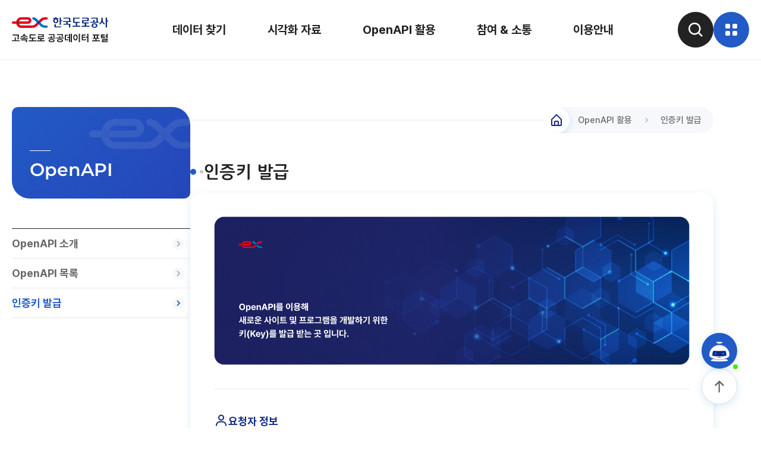

--- FILE ---
content_type: text/html; charset=utf-8
request_url: https://data.ex.co.kr/openapi/apikey/requestKey;jsessionid=Gz2TScW0uaTCHFaSdOdGI0W3zb0p3eaRriCaErwcJD8AuWcanA0XX0LfwC5wt6U8.tclapwas1_servlet_openoasis
body_size: 95989
content:







 

 




<!DOCTYPE html PUBLIC "-//W3C//DTD XHTML 1.0 Transitional//EN" "http://www.w3.org/TR/xhtml1/DTD/xhtml1-transitional.dtd">

<html xmlns="http://www.w3.org/1999/xhtml" lang="ko" xml:lang="ko">
	
<head>
	
<meta http-equiv="Content-Type" content="text/html;charset=utf-8" />
<meta http-equiv="X-UA-Compatible" content="IE=8, IE=edge"/>
<meta name="viewport" content="width=device-width, initial-scale=1.0" />
<link rel="apple-touch-icon" sizes="57x57" href="/img/favicon/apple-icon-57x57.png"/>
<link rel="apple-touch-icon" sizes="60x60" href="/img/favicon/apple-icon-60x60.png"/>
<link rel="apple-touch-icon" sizes="72x72" href="/img/favicon/apple-icon-72x72.png"/>
<link rel="apple-touch-icon" sizes="76x76" href="/img/favicon/apple-icon-76x76.png"/>
<link rel="apple-touch-icon" sizes="114x114" href="/img/favicon/apple-icon-114x114.png"/>
<link rel="apple-touch-icon" sizes="120x120" href="/img/favicon/apple-icon-120x120.png"/>
<link rel="apple-touch-icon" sizes="144x144" href="/img/favicon/apple-icon-144x144.png"/>
<link rel="apple-touch-icon" sizes="152x152" href="/img/favicon/apple-icon-152x152.png"/>
<link rel="apple-touch-icon" sizes="180x180" href="/img/favicon/apple-icon-180x180.png"/>
<link rel="icon" type="image/png" sizes="192x192"  href="/img/favicon/android-icon-192x192.png"/>
<link rel="icon" type="image/png" sizes="32x32" href="/img/favicon/favicon-32x32.png"/>
<link rel="icon" type="image/png" sizes="96x96" href="/img/favicon/favicon-96x96.png"/>
<link rel="icon" type="image/png" sizes="16x16" href="/img/favicon/favicon-16x16.png"/>

<title>고속도로 공공데이터 포털</title>

	<link type="text/css" rel="stylesheet" href="/css/ionicons.css;jsessionid=cipCNARjMngrw8FRRXPMOtGiofokPfRpC0xSejU1fSBrxT1ltOTWFj17jwPY5gec.tclapwas2_servlet_openoasis"/>
	<link type="text/css" rel="stylesheet" href="/css/sliderResponsive.css;jsessionid=cipCNARjMngrw8FRRXPMOtGiofokPfRpC0xSejU1fSBrxT1ltOTWFj17jwPY5gec.tclapwas2_servlet_openoasis"/>
	<link type="text/css" rel="stylesheet" href="/js/jquery/jquery.bxslider.css;jsessionid=cipCNARjMngrw8FRRXPMOtGiofokPfRpC0xSejU1fSBrxT1ltOTWFj17jwPY5gec.tclapwas2_servlet_openoasis"/>
	
	<!-- 박갑귀 추가 -->
	<link type="text/css" rel="stylesheet" href="/css/jquery-ui.css;jsessionid=cipCNARjMngrw8FRRXPMOtGiofokPfRpC0xSejU1fSBrxT1ltOTWFj17jwPY5gec.tclapwas2_servlet_openoasis"/>
	<link type="text/css" rel="stylesheet" href="/css/reset.css;jsessionid=cipCNARjMngrw8FRRXPMOtGiofokPfRpC0xSejU1fSBrxT1ltOTWFj17jwPY5gec.tclapwas2_servlet_openoasis"/>
	<link type="text/css" rel="stylesheet" href="/css/style.css;jsessionid=cipCNARjMngrw8FRRXPMOtGiofokPfRpC0xSejU1fSBrxT1ltOTWFj17jwPY5gec.tclapwas2_servlet_openoasis?v=20251030"/>
	<link type="text/css" rel="stylesheet" href="/css/style_dev.css;jsessionid=cipCNARjMngrw8FRRXPMOtGiofokPfRpC0xSejU1fSBrxT1ltOTWFj17jwPY5gec.tclapwas2_servlet_openoasis"/>
	<script type="text/javascript" src="/js/jquery-3.6.0.min.js;jsessionid=cipCNARjMngrw8FRRXPMOtGiofokPfRpC0xSejU1fSBrxT1ltOTWFj17jwPY5gec.tclapwas2_servlet_openoasis"></script>
	<script type="text/javascript" src="/js/jquery-ui.min.js;jsessionid=cipCNARjMngrw8FRRXPMOtGiofokPfRpC0xSejU1fSBrxT1ltOTWFj17jwPY5gec.tclapwas2_servlet_openoasis"></script>
	<script type="text/javascript" src="/js/script.js;jsessionid=cipCNARjMngrw8FRRXPMOtGiofokPfRpC0xSejU1fSBrxT1ltOTWFj17jwPY5gec.tclapwas2_servlet_openoasis"></script>
	<link rel="stylesheet" href="/plugin/aos/aos.css" />
	<script src="/plugin/aos/aos.js"></script>
	<link rel="stylesheet" href="/plugin/swiper/swiper-bundle.min.css" />
	<script src="/plugin/swiper/swiper-bundle.min.js"></script>
	<!-- 박갑귀 추가 -->
	
	<script type="text/javascript">var g_contextPath = "";</script>
	
	<script type="text/javascript" src="/js/jquery/jquery-1.8.3.js;jsessionid=cipCNARjMngrw8FRRXPMOtGiofokPfRpC0xSejU1fSBrxT1ltOTWFj17jwPY5gec.tclapwas2_servlet_openoasis"></script>
	<!-- 키보드보안 2017-12-05 -->
	<script type="text/javascript" src="/pluginfree/js/nppfs-1.9.0.js"></script>
	<!-- 키보드보안 2017-12-05 -->
	
	<script type="text/javascript" src="/js/jquery/jquery-ui.js;jsessionid=cipCNARjMngrw8FRRXPMOtGiofokPfRpC0xSejU1fSBrxT1ltOTWFj17jwPY5gec.tclapwas2_servlet_openoasis"></script>
	<script type="text/javascript" src="/js/highcharts/highcharts.src.js;jsessionid=cipCNARjMngrw8FRRXPMOtGiofokPfRpC0xSejU1fSBrxT1ltOTWFj17jwPY5gec.tclapwas2_servlet_openoasis"></script>
	<script type="text/javascript" src="/js/highcharts/modules/exporting.src.js;jsessionid=cipCNARjMngrw8FRRXPMOtGiofokPfRpC0xSejU1fSBrxT1ltOTWFj17jwPY5gec.tclapwas2_servlet_openoasis"></script>
	
	<script type="text/javascript" src="/js/jquery/jquery.jcarousel.js;jsessionid=cipCNARjMngrw8FRRXPMOtGiofokPfRpC0xSejU1fSBrxT1ltOTWFj17jwPY5gec.tclapwas2_servlet_openoasis"></script>
	<script type="text/javascript" src="/js/vrBar.js;jsessionid=cipCNARjMngrw8FRRXPMOtGiofokPfRpC0xSejU1fSBrxT1ltOTWFj17jwPY5gec.tclapwas2_servlet_openoasis"></script>
	<script type="text/javascript" src="/js/addanevent.js;jsessionid=cipCNARjMngrw8FRRXPMOtGiofokPfRpC0xSejU1fSBrxT1ltOTWFj17jwPY5gec.tclapwas2_servlet_openoasis"></script>
	<script type="text/javascript" src="/js/select.js;jsessionid=cipCNARjMngrw8FRRXPMOtGiofokPfRpC0xSejU1fSBrxT1ltOTWFj17jwPY5gec.tclapwas2_servlet_openoasis"></script>
	<script type="text/javascript" src="/js/tab.js;jsessionid=cipCNARjMngrw8FRRXPMOtGiofokPfRpC0xSejU1fSBrxT1ltOTWFj17jwPY5gec.tclapwas2_servlet_openoasis"></script>
	
	<script type="text/javascript" src="/js/oasis/oasisCommon.js;jsessionid=cipCNARjMngrw8FRRXPMOtGiofokPfRpC0xSejU1fSBrxT1ltOTWFj17jwPY5gec.tclapwas2_servlet_openoasis"></script>
	<script type="text/javascript" src="/js/oasis/oasisChart.js;jsessionid=cipCNARjMngrw8FRRXPMOtGiofokPfRpC0xSejU1fSBrxT1ltOTWFj17jwPY5gec.tclapwas2_servlet_openoasis"></script>
	
	<script type="text/javascript" src="/js/base64.js;jsessionid=cipCNARjMngrw8FRRXPMOtGiofokPfRpC0xSejU1fSBrxT1ltOTWFj17jwPY5gec.tclapwas2_servlet_openoasis"></script>
	<script type="text/javascript" src="/js/sliderResponsive.js;jsessionid=cipCNARjMngrw8FRRXPMOtGiofokPfRpC0xSejU1fSBrxT1ltOTWFj17jwPY5gec.tclapwas2_servlet_openoasis"></script>
	<script type="text/javascript" src="/js/jquery.scrollbox.js;jsessionid=cipCNARjMngrw8FRRXPMOtGiofokPfRpC0xSejU1fSBrxT1ltOTWFj17jwPY5gec.tclapwas2_servlet_openoasis"></script>
	<script type="text/javascript" src="/js/visual/js/jquery/jquery.bxslider.js;jsessionid=cipCNARjMngrw8FRRXPMOtGiofokPfRpC0xSejU1fSBrxT1ltOTWFj17jwPY5gec.tclapwas2_servlet_openoasis"></script>
	
</head>
 
 

<body onload="f_init();">

<script type="text/javascript" src="/js/oasis/oasisCommon.js;jsessionid=cipCNARjMngrw8FRRXPMOtGiofokPfRpC0xSejU1fSBrxT1ltOTWFj17jwPY5gec.tclapwas2_servlet_openoasis"></script>
<script type="text/javascript">
//<![CDATA[
jQuery(document).ready(function() {
    jQuery('#mycarousel').jcarousel();
});


jQuery(document).ready(function(){
	//npPfsStartup(null,false,true,false,false,"npkencrypt","on");
});

$(document).ready(function(){
	setDateBox();
});
var inputCheck = true;
//인증키 신청 api 호출 
function fRegkey(){
	
	// 중복요청 방지
	if(!inputCheck) {
		return;
	}
	inputCheck = false;
	
	var coordUrl = "/apikey/requestNewKey;jsessionid=cipCNARjMngrw8FRRXPMOtGiofokPfRpC0xSejU1fSBrxT1ltOTWFj17jwPY5gec.tclapwas2_servlet_openoasis";
   	var	url = "https://data.ex.co.kr/openapi"+coordUrl; 
   	var email=$("#email").val();
   	var currentYear = new Date().getFullYear();
	
   	if(email.match(/^[a-zA-Z0-9_-]+@[a-zA-Z0-9_-]+.[a-zA-Z.]+$/)==null){
      	alert("유효한 이메일 주소를 입력하여 주십시오.");
      	$("#email").focus();
      	inputCheck = true;
   		return;
    }
  	if($("#birthYear").val()=='' || !$.isNumeric($("#birthYear").val()) || $("#birthYear").val()>currentYear){
     	alert("출생년도를 올바르게 입력하여 주십시오.");
      	$("#birthYear").focus();
      	inputCheck = true;
  		return;
   	} 
   	if($("#gender").val()==''){
     	alert("성별을 선택해 주십시오.");
      	$("#gender").focus();
      	inputCheck = true;
  		return;
   	}
   	if($("#jobType").val()==''){
     	alert("직업을 선택해 주십시오.");
      	$("#jobType").focus();
      	inputCheck = true;
  		return;
   	}
   	if($("#jobDetail").val()==''){
     	alert("직업을 선택해 주십시오.");
      	$("#jobDetail").focus();
      	inputCheck = true;
  		return;
   	}
   	if($("#area").val()==''){
     	alert("지역을 선택해 주십시오.");
      	$("#area").focus();
      	inputCheck = true;
  		return;
   	}
   	if($("#degree").val()==''){
     	alert("학력을 선택해 주십시오.");
      	$("#degree").focus();
      	inputCheck = true;
  		return;
   	}
   	
   	/* $("#frm").attr("action",url).attr("method","POST").submit(); */
   	
   	var queryString = $("form[name=frmFORM]").serialize();
   	
   	$.ajax({
		data: queryString,
		dataType: 'json',						//전송받을 타입
		type: 'POST',							//전송 방식
		url: '/openapi/apikey/requestNewKey',
		success: function(data) {
			inputCheck = true;
			if(data.returnCode == "ERROR") {
				alert(data.apiKey);
			} else {
				winOpen(data.apiKey);
			}
		},
		error: function(D) {
			inputCheck = true;
			alert("처리중 에러가 발생하였습니다. 관리자에게 문의하세요.");
		}
	});		
   	
   	
}
//최초 화면 로딩
function f_init() {
    var form1 = document.forms['frmFORM'];
    if (form1.msg.value=="999"){
    	alert("로그인 정보가 없습니다. 다시 로그인하여 주십시오.");
    	location.href = "/reginfo/regLog;jsessionid=cipCNARjMngrw8FRRXPMOtGiofokPfRpC0xSejU1fSBrxT1ltOTWFj17jwPY5gec.tclapwas2_servlet_openoasis";
    }
}

//숫자인지 체크함수
function isNumber(toCheckElement,eName) {
	var i=0;
	for(var i=0; i<toCheckElement.value.length; i++) {
		var toCheck = toCheckElement.value.charAt(i);
		if ( (toCheck < "0") || (toCheck > "9")) {
			alert ("" + eName + " 에는 숫자만 입력가능합니다.");
			toCheckElement.value="";			
			toCheckElement.focus();
			toCheckElement.select();
			return false;
			break;
		}
	}
	return true;
}

function getJobDetailList(){
	$.ajax({
		data: {
			'jobType':$("#jobType").val()
			},
		dataType: 'json',						//전송받을 타입
		type: 'POST',							//전송 방식
		url: '/openapi/apikey/getJobDetailList',
		success: function(JSON) {
    		var options = "<option value=''>선택</option>";
			$(JSON.list).each(function(idx, info) {
				options+= "<option value='"+info+"'>"+info+"</option>";
			});
			
			$("#jobDetail").html(options);
		},
		error: function(D) {
			
		}
	});		
}

//2024.10.24 출생년도 select박스 값 추가
function setDateBox(){
	var year =  new Date().getFullYear();
	for (var i = year; i >= year-120; i--){
		
		$("#birthYear").append("<option value='" + i + "'>" + i + "</option>");
	}
}

//2024.10.29 팝업관련 function 추가
function winOpen(apiKey) {
	$('.popup_wrap.pop_verify_key').css({display: "flex"});
	$('#apiKey').val(apiKey);
}

function keyCopy(){
	var content = document.getElementById('apiKey');
	content.select();
	document.execCommand('copy');
	alert("발급키가 클립보드로 복사되었습니다.");
	 
}

function winClose(){
	$('.popup_wrap.pop_verify_key').css({display: "none"});
	$('#apiKey').val("");
} 

//]]>	
</script>
<noscript>
스크립트를 지원하지 않습니다. 정상적인 작동이 불가능 합니다.
</noscript>

<form id="form" name="form" action="/openapi/apikey/requestKey;jsessionid=cipCNARjMngrw8FRRXPMOtGiofokPfRpC0xSejU1fSBrxT1ltOTWFj17jwPY5gec.tclapwas2_servlet_openoasis" method="post"></form>
<form name="frmFORM" id="frm" action="">
	<input type="hidden" name="apiKey" value=''/> 
	<input type="hidden" name="msg" value="" />
	<input type="hidden" name="forward" value="" />
	

<!-- 리더기용 바로가기 -->
<!-- <div id="accessibility">
    <h1>바로가기</h1>
    <ul>
        <li><a href="#subContent">본문 바로가기</a></li>
        <li><a href="#nav">메인메뉴 바로가기</a></li>
    </ul>
</div> -->
<!-- wrap -->
<div id="out_wrap">

    <!-- header area -->
    
<style>
.h_header.idx .gnb ul li a {color:var(--white);text-shadow: 0px 0px 10px #000000;}
.h_index .sec_01 .txt_wrap h1 {line-height:1.4;text-shadow: 0px 0px 10px #000000;}
.h_header.idx.on .gnb ul li a, .h_header.idx:hover .gnb ul li a, .h_header.idx.white .gnb ul li a {color:var(--black);text-shadow: none;}
</style> 
<script type="text/javascript">


var grandPaMenu = ""
var parentMenuCd = "";
$(document).ready(function(){
	$.ajax({
		data: {
			'main_menu':''
			, 'sub_menu':''
			},
		dataType: 'json',						//전송받을 타입
		type: 'POST',							//전송 방식
		//async:false,
		url: '/portal/comm/getMenuList;jsessionid=cipCNARjMngrw8FRRXPMOtGiofokPfRpC0xSejU1fSBrxT1ltOTWFj17jwPY5gec.tclapwas2_servlet_openoasis',
		success: function(D) {
			// 메뉴 순서 정렬 2024.10.23 한태상
			D.sort(function(a,b){
				a = a.menuCd;
				b = b.menuCd;
				return a.localeCompare(b, undefined, {numeric: true, sensitivity: 'base'});
			})
			
			
			for(var i=0 in D){
				var row = D[i];
				var menuCd = row.menuCd;
				var jsps = row.jsps;
				var mUri = "/openoasis/openapi/key/requestKey";
				var uResult = "requestKey";
				
				// 사이트맵 분류 별 조회 2024.10.23 한태상
				var menu = "";
				if(row.menuCd.length== 5 && row.parentMenuCd== '100'){
					makeSiteMap(0,row);
					makeHeaderMenu(100, row);
				} 
				if((row.menuLevel == '3' && row.parentMenuCd.substr(0,5)== '200_1') || 
						row.menuLevel == '2' && (row.menuCd.substr(0,4)== '200_' && row.menuCd.substr(0,5) != '200_1')){
					
					makeSiteMap(1,row);
					makeHeaderMenu(200, row);
					makeMobMenu('200',row);
				}
				if(row.menuLevel == '2' && row.parentMenuCd== '300'){
					makeSiteMap(2,row);
					makeHeaderMenu(300, row);
					makeMobMenu('300',row);
				}
				if(row.menuLevel == '2' && row.parentMenuCd== '400'){
					makeSiteMap(3,row);
					makeHeaderMenu(400, row);
					makeMobMenu('400',row);
				}
				
				if(row.parentMenuCd.substr(0,6)== '200_1_' || row.menuCd.substr(0,6)== '200_7_'){
					$('#mobMenu4').append('<li><a href="'+ g_contextPath + row.url +'" class="'+ row.parentMenuCd.substr(0,7) +' submenu">'+ row.menuNm +'</a></li>');
				}
				
				if (jsps != null && jsps != '' && jsps.indexOf(uResult) >= 0 && mUri != '/openoasis/portal/main') {
					$('#mobDiv').removeClass("none");
					grandPaMenu = menuCd.substr(0, 3);
					parentMenuCd = row.parentMenuCd.substr(0,7);
				}else if(mUri.startsWith('/openoasis/portal/guide')) {
					$('#mobDiv').removeClass("none");
					grandPaMenu = '500';
				}		
			}
			var currentUrl = window.location.href;
			$('a').each(function(){
				if(currentUrl.indexOf($(this).attr('href')) > -1){
					$(this).parents("li").addClass("active");
					$(this).addClass('active'); 
				}
			}); 
			
			$('#selectMobMenu1').html($('.gnb .menu' + grandPaMenu).text() + '<img src="/img/arrow_bottom.svg" alt="메뉴 열기" />');
			$('#mobMenu2_' + grandPaMenu).children().clone().appendTo('#mobMenu2_current');
			
			
			if(grandPaMenu == '200'){
				$('#selectMobMenu1').html('시각화 자료<img src="/img/arrow_bottom.svg" alt="메뉴 열기" />');
				$('#mobMenu3').removeClass("none");
				$('#selectMobMenu3').html($('#mobMenu4 .active a').text() + '<img src="/img/arrow_bottom.svg" alt="메뉴 열기" />');
				$('.submenu').hide();
				$('.'+parentMenuCd).show();
				$('#selectMobMenu2').html($('.mob .menu' + parentMenuCd).text() + '<img src="/img/arrow_bottom.svg" alt="메뉴 열기" />');
			}else{
				$('#selectMobMenu2').html($('#mobMenu2_current .active a').text() + '<img src="/img/arrow_bottom.svg" alt="메뉴 열기" />');
			}
			
			
			setTimeout(function() {
				document.querySelectorAll('.mob').forEach(function(element){
					element.removeAttribute('style');
				});
				$('.gnb').find('.active').removeClass('active');
			}, 1000);
		},
		error: function(D) {
			
		}
	});
	

	$("li.top_main_menu").bind('mouseover', function() {
		
		//var menu_no = $(this).attr("data-type");
		//$(".topsub").hide();
		//$("#sub_" + menu_no).show();
		$(".topsub").addClass("none");
		$(this).children("ul").removeClass("none");		
	});
	
	//2024.10.30 한태상 추가
	// 실시간 검색어 자동완성
	 var autoList;
	 $.ajax({
		url : g_contextPath+"/portal/getAutoCompleteList"
	  , type : "GET"
	  , async : false
	  , success : function(data) {
		  autoList = data.list;
	  }
	  , error : function() {
		  autoList = [];
	  }
	});
	
	 $("#KeyWord1").autocomplete({
		source : autoList
		, minLength : 2
		, autoFocus : false
		, classes: {
			'ui-autocomplete ui-front ui-menu ui-widget ui-widget-content ui-corner-all' : 'select_box'
		}
		, select : function(evt, ui) {
		}
		, focus : function(evt, ui) {
			return false;
		}
		, close : function(evt) {
			
		}
	});
	
});

//mouse over submenu display 사용안함 (1010 개선사업)
 function subMenuDisplay(data_type) {
	var menu_no = data_type;
	$(".topsub").addClass("none");
	$("#sub_" + menu_no).removeClass("none");
	
} 

//사이트맵 분류 별 조회 2024.10.23 한태상
function makeSiteMap(listnum, row){
	$('.sitemapUl .depth_02').eq(listnum).append('<li><a href ='+ g_contextPath + row.url + '>'+ row.menuNm + '</a></li>');
}

//헤더 드랍다운메뉴 2024.10.23 한태상
function makeHeaderMenu(listnum, row){
	if($('.inner.menu' + listnum + ' .lnb .box ul li').length%4 == 0){
		$('.inner.menu' + listnum + ' .lnb').append('<div class = "box"><ul></ul></div>');
	}
	$('.inner.menu' + listnum + ' ul').last().append('<li><a href ='+g_contextPath + row.url + '>'+ row.menuNm + '</a></li>');
}

//상단 검색 버튼 클릭시 검색 2024.10.30 한태상
 function submitForm(){
	document.getElementById('dataset').submit();
}

//2024.11.21 한태상 모바일 메뉴 만들기
function makeMobMenu(listnum,row){
	$('#mobMenu2_' + listnum).append('<li><a href ="'+g_contextPath + row.url +'" class="menu'+ row.menuCd +'" onclick=showSubMenu("'+ row.menuCd +'")>'+ row.menuNm + '</a></li>');
}

//2024.11.25 한태상 모바일 메뉴 만들기 depth 1
function showMenu(menu){
	event.preventDefault();
	$('#mobMenu1').hide();
	$('#selectMobMenu1').removeClass('on');
	$('#mobMenu2_current').empty();
	$('#selectMobMenu1').html("");
	
	if(menu != null || menu != ''){
		grandPaMenu = menu;
		if(grandPaMenu == '200'){
			$('#mobMenu2_200').find('.active').removeClass('active');
		}
		$('#mobMenu1').find('.active').removeClass('active');
		$('.menu_0' + grandPaMenu.substr(0,1) + ' a').addClass('active');
		$('.menu_0' + grandPaMenu.substr(0,1)).addClass('active');
		$('#selectMobMenu1').html($('#mobMenu1 .active a').text() + '<img src="/img/arrow_bottom.svg" alt="메뉴 열기" />');
		$('#mobMenu2_' + grandPaMenu).children().clone().appendTo('#mobMenu2_current');
		$('#selectMobMenu2').html($('#mobMenu2_current .active a').text() + '<img src="/img/arrow_bottom.svg" alt="메뉴 열기" />');

		$('#selectMobMenu2').addClass('on');
		$('#mobMenu2_current').show();
		
	}
	 if(grandPaMenu == '200'){
		$('#mobMenu3').removeClass("none");
	}else{
		$('#mobMenu3').addClass("none");
	} 
}

//2024.11.25 한태상 모바일 메뉴 만들기 depth 2
function showSubMenu(menu){
	if(menu.substr(0,6)  == "200_1_" || menu.substr(0,6)  == "200_7_"){
		$('#selectMobMenu2').removeClass("on");
		$('#mobMenu2_current').hide();	
		event.preventDefault();
		$('#mobMenu2_current').find('.active').removeClass('active');
		$('.menu' + menu).addClass("active");
		$('.submenu').hide();
		$('#selectMobMenu2').html($('#mobMenu2_current .active').text() + '<img src="/img/arrow_bottom.svg" alt="메뉴 열기" />');
		$('.'+menu).show();
		
		$('#selectMobMenu3').addClass('on');
		$('#mobMenu4').show();
		
	}
	
}




//-->
</script>
  

 
 
	<!-- 헤더 공통영역 시작 -->
	<header class="h_header">
        <div class="wrapper">
            <a href=/;jsessionid=cipCNARjMngrw8FRRXPMOtGiofokPfRpC0xSejU1fSBrxT1ltOTWFj17jwPY5gec.tclapwas2_servlet_openoasis class="logo">
                <svg width="162" height="44" viewBox="0 0 162 44" fill="none" xmlns="http://www.w3.org/2000/svg">
                    <g clip-path="url(#clip0_375_20003)">
                    <path d="M38.7102 13.0836C37.2741 14.4937 35.5777 14.7844 33.469 14.7844H15.4068C13.9707 14.7844 12.6951 13.6216 12.0964 11.9859H7.40186C8.25659 15.9342 11.5193 18.8845 15.4025 18.8845H33.4647C36.0332 18.8845 39.335 18.5418 42.0684 15.8517L45.0274 12.9404L41.9426 9.90332C40.1767 11.6388 38.7102 13.0836 38.7102 13.0836Z" fill="#E60020"></path>
                    <path d="M15.4068 5.09181H27.1822C27.7028 5.09181 28.2799 5.66453 28.2799 6.48889C28.2799 7.31325 27.7028 7.8903 27.1822 7.8903H12.0964C11.8664 8.51942 11.7363 9.21362 11.7363 9.94253C11.7363 10.6714 11.8664 11.3656 12.0964 11.9948H27.1778C30.2974 11.9948 32.8312 9.52601 32.8312 6.49323C32.8312 3.46044 30.2974 0.991699 27.1778 0.991699H15.4025C11.5193 0.991699 8.25659 3.94204 7.40186 7.8903H12.0964C12.6908 6.2546 13.9664 5.09181 15.4068 5.09181Z" fill="#E60020"></path>
                    <path d="M11.7363 9.93797C11.7363 9.20906 11.8665 8.51486 12.0965 7.88574H7.40194C7.25876 8.54523 7.18066 9.23075 7.18066 9.93797C7.18066 10.6452 7.25876 11.3307 7.40194 11.9902H12.0965C11.8665 11.3611 11.7363 10.6669 11.7363 9.93797Z" fill="#901A00"></path>
                    <path d="M7.4019 7.89014H2.27784C1.0196 7.89014 0 8.80995 0 9.94236C0 11.0748 1.0196 11.9946 2.27784 11.9946H7.4019C7.25872 11.3351 7.18062 10.6496 7.18062 9.94236C7.18062 9.23515 7.25872 8.55396 7.4019 7.89014Z" fill="#E60020"></path>
                    <path d="M51.2753 6.7926C52.7114 5.37817 54.4079 5.08747 56.5165 5.08747H58.0177C59.276 5.08747 60.2956 4.172 60.2956 3.03959C60.2956 1.90717 59.2716 0.991699 58.0134 0.991699H56.5122C53.9437 0.991699 50.6419 1.3388 47.9085 4.02882C47.9085 4.02882 46.6285 5.28705 45.0232 6.86636L48.108 9.90348L51.2666 6.7926H51.2753Z" fill="#E60020"></path>
                    <path d="M41.7734 3.67266C40.4718 2.39273 38.8491 1.41217 37.0529 1.05206C35.8293 0.80475 34.5841 1.38614 34.25 2.4795C33.9116 3.57287 34.6232 4.70094 35.8337 5.00465C36.8576 5.26064 37.6777 5.71621 38.4109 6.44078L41.9383 9.90743C42.9449 8.9182 44.0469 7.83351 45.0231 6.87031L41.7691 3.677L41.7734 3.67266Z" fill="#0076BF"></path>
                    <path d="M58.0438 14.7497H56.5426C54.434 14.7497 52.7375 14.459 51.3014 13.0489L48.1124 9.90332L45.0276 12.9404L47.9389 15.817C50.6723 18.507 53.9741 18.8541 56.5426 18.8541H58.0438C59.3021 18.8541 60.3217 17.9387 60.3217 16.8063C60.3217 15.6738 59.3021 14.7584 58.0438 14.7584V14.7497Z" fill="#0076BF"></path>
                    <path class="color" d="M45.0275 6.86621C44.0469 7.82941 42.9449 8.9141 41.9426 9.90333L45.0275 12.9405L48.1123 9.90333L45.0275 6.86621Z" fill="#0F2A86"></path>
                    <path class="text" d="M160.056 1.521H157.718V18.1557H160.056V8.22002H162V6.606H160.056V1.521Z" fill="#0F2A86"></path>
                    <path class="text" d="M152.789 5.09156V1.65527H150.45V5.09156C150.45 7.90306 149.331 10.233 146.71 11.8643L147.738 13.1877C149.474 12.2765 150.771 10.9011 151.622 9.40861C152.468 10.9011 153.769 12.2765 155.5 13.1877L156.533 11.8643C153.908 10.2286 152.793 7.89872 152.793 5.09156H152.789Z" fill="#0F2A86"></path>
                    <path class="text" d="M82.5358 5.88143V1.521H80.1973V13.6348H82.5358V7.49545H84.4796V5.88143H82.5358Z" fill="#0F2A86"></path>
                    <path class="text" d="M78.1234 7.06142C78.1234 5.79451 77.529 4.72718 76.5875 4.02864H78.2232V2.41463H74.9518V0.939453H72.6132V2.41463H69.3418V4.02864H71.0339C70.0967 4.72718 69.5023 5.79451 69.5023 7.06142C69.5023 9.34794 71.4331 11.2006 73.815 11.2006C76.197 11.2006 78.1278 9.34794 78.1278 7.06142H78.1234ZM71.8409 7.06142C71.8409 5.63831 72.7217 4.48855 73.8107 4.48855C74.8997 4.48855 75.7848 5.63831 75.7848 7.06142C75.7848 8.48453 74.8997 9.6343 73.8107 9.6343C72.7217 9.6343 71.8409 8.48019 71.8409 7.06142Z" fill="#0F2A86"></path>
                    <path class="text" d="M82.6617 18.1037V16.4897H73.8974V12.8755H71.5588V16.724C71.5588 17.4398 72.1229 18.1037 73.0297 18.1037H82.666H82.6617Z" fill="#0F2A86"></path>
                    <path class="text" d="M102.954 1.74219V9.06599C102.954 9.78188 103.518 10.4457 104.425 10.4457H107.427V15.3138H102.091V16.9321H115.102V15.3138H109.766V10.4457H113.979V8.82736H105.288V3.36054H113.979V1.74219H102.95H102.954Z" fill="#0F2A86"></path>
                    <path class="text" d="M93.8992 11.8992V9.10937H99.4831V7.49536H98.3073V3.12191C98.3073 2.40602 97.7433 1.74219 96.8365 1.74219H86.801V3.36054H95.9687V7.49536H85.981V9.10937H91.5649V11.8992H86.801V13.5175H95.9687V18.1557H98.3073V11.8992H93.8992Z" fill="#0F2A86"></path>
                    <path class="text" d="M118.001 10.0509C118.001 10.7668 118.565 11.4306 119.472 11.4306H122.6V15.3138H117.137V16.9321H130.397V15.3138H124.939V11.4306H129.273V9.81659H120.335V7.50838H129.273V3.12191C129.273 2.40602 128.709 1.74219 127.802 1.74219H118.001V3.36054H126.934V5.89436H118.001V10.0552V10.0509Z" fill="#0F2A86"></path>
                    <path class="text" d="M133.212 1.74219V3.36054H142.259V8.66682H138.996V5.52557H136.657V8.66682H132.024V10.2852H146.02V8.66682H144.597V3.12191C144.597 2.40602 144.033 1.74219 143.127 1.74219H133.212Z" fill="#0F2A86"></path>
                    <path class="text" d="M138.944 11.1572C136.18 11.1572 133.937 12.8754 133.937 14.997C133.937 17.1187 136.18 18.8368 138.944 18.8368C141.708 18.8368 143.951 17.1187 143.951 14.997C143.951 12.8754 141.712 11.1572 138.944 11.1572ZM138.944 17.2618C137.469 17.2618 136.276 16.2466 136.276 14.997C136.276 13.7475 137.469 12.7322 138.944 12.7322C140.419 12.7322 141.612 13.7475 141.612 14.997C141.612 16.2466 140.419 17.2618 138.944 17.2618Z" fill="#0F2A86"></path>
                    </g>
                    <path class="color text" d="M156.283 31.1906H151.688V32.0629H155.863V33.5428H151.688V34.5086C152.856 34.5086 153.811 34.4904 154.554 34.454C155.297 34.4177 156.044 34.3424 156.797 34.2282L156.937 35.7859C156.07 35.9157 155.213 35.9988 154.367 36.0351C153.521 36.0663 152.337 36.0819 150.815 36.0819H149.709V29.6329H156.283V31.1906ZM160.987 36.3623H159.009V33.4337H156.704V31.876H159.009V28.854H160.987V36.3623ZM160.987 40.5993H153.557V41.4093H161.408V42.9359H151.563V39.1662H159.009V38.4029H151.548V36.8763H160.987V40.5993Z" fill="#222222"></path>
                    <path class="color text" d="M147.911 41.4558H134.935V39.789H140.387V37.2343H136.01V35.6766H137.91V31.6265H135.947V30.0376H146.82V31.6265H144.826V35.6766H146.758V37.2343H142.365V39.789H147.911V41.4558ZM142.864 35.6766V31.6265H139.904V35.6766H142.864Z" fill="#222222"></path>
                    <path class="color text" d="M128.798 43.0605H126.835V35.4588H124.343V33.8543H126.835V28.854H128.798V43.0605ZM124.109 31.6423H119.467V33.9945H123.595V35.5522H119.467V38.2315C120.537 38.2211 121.479 38.1926 122.294 38.1459C123.11 38.0939 123.933 38.0031 124.763 37.8733L124.966 39.4621C123.979 39.6127 122.998 39.7166 122.022 39.7737C121.046 39.8256 119.908 39.8516 118.61 39.8516H117.489V30.0379H124.109V31.6423Z" fill="#222222"></path>
                    <path class="color text" d="M114.6 43.0605H112.59V28.854H114.6V43.0605ZM106.905 29.851C107.616 29.851 108.252 30.0586 108.813 30.474C109.379 30.8894 109.823 31.4788 110.145 32.2421C110.467 33.0054 110.628 33.8907 110.628 34.898C110.628 35.9157 110.467 36.8088 110.145 37.5773C109.823 38.3406 109.379 38.9299 108.813 39.3453C108.252 39.7555 107.616 39.9606 106.905 39.9606C106.178 39.9606 105.529 39.7555 104.957 39.3453C104.386 38.9299 103.94 38.3406 103.618 37.5773C103.301 36.8088 103.145 35.9157 103.151 34.898C103.145 33.8907 103.301 33.0054 103.618 32.2421C103.94 31.4788 104.386 30.8894 104.957 30.474C105.529 30.0586 106.178 29.851 106.905 29.851ZM106.905 31.6423C106.536 31.6423 106.211 31.7696 105.931 32.024C105.656 32.2732 105.443 32.6419 105.292 33.13C105.142 33.6181 105.067 34.2074 105.067 34.898C105.067 35.5938 105.142 36.1857 105.292 36.6738C105.443 37.1619 105.656 37.5306 105.931 37.7798C106.211 38.029 106.536 38.1536 106.905 38.1536C107.268 38.1536 107.585 38.029 107.855 37.7798C108.125 37.5254 108.335 37.1541 108.486 36.666C108.636 36.1779 108.712 35.5886 108.712 34.898C108.712 34.2126 108.636 33.6258 108.486 33.1378C108.335 32.6445 108.122 32.2732 107.847 32.024C107.577 31.7696 107.263 31.6423 106.905 31.6423Z" fill="#222222"></path>
                    <path class="color text" d="M100.916 43.0293H98.9996V28.854H100.916V43.0293ZM97.9092 42.3907H96.0555V35.6457H93.5164V34.0257H96.0555V29.1032H97.9092V42.3907ZM94.4822 32.0473H91.0084V38.2237C91.8133 38.2134 92.5194 38.1822 93.127 38.1303C93.7397 38.0784 94.3628 37.9875 94.9962 37.8577L95.152 39.4777C94.3939 39.6335 93.6332 39.7373 92.8699 39.7893C92.1118 39.8412 91.1694 39.8672 90.0426 39.8672H89.0613V30.4585H94.4822V32.0473Z" fill="#222222"></path>
                    <path class="color text" d="M80.9066 37.6863C81.9399 37.6863 82.8355 37.7928 83.5936 38.0057C84.3517 38.2134 84.9359 38.5197 85.3461 38.9247C85.7563 39.3245 85.964 39.8048 85.9692 40.3656C85.964 40.916 85.7563 41.3911 85.3461 41.7909C84.9359 42.1908 84.3491 42.4971 83.5859 42.71C82.8278 42.9229 81.9347 43.0293 80.9066 43.0293C79.8888 43.0293 78.9983 42.9229 78.2351 42.71C77.477 42.4971 76.8902 42.1908 76.4748 41.7909C76.0646 41.3911 75.8595 40.916 75.8595 40.3656C75.8595 39.8048 76.0646 39.3245 76.4748 38.9247C76.8902 38.5197 77.477 38.2134 78.2351 38.0057C78.9932 37.7928 79.8837 37.6863 80.9066 37.6863ZM80.9066 39.1662C79.92 39.1662 79.1619 39.2674 78.6323 39.4699C78.1026 39.6724 77.8378 39.971 77.8378 40.3656C77.8378 40.7447 78.1026 41.0329 78.6323 41.2302C79.1619 41.4223 79.92 41.5183 80.9066 41.5183C81.8931 41.5183 82.6538 41.4223 83.1886 41.2302C83.7235 41.0329 83.9909 40.7447 83.9909 40.3656C83.9909 39.971 83.7235 39.6724 83.1886 39.4699C82.6538 39.2674 81.8931 39.1662 80.9066 39.1662ZM85.8913 30.6454C85.8913 31.4087 85.8679 32.0707 85.8212 32.6315C85.7797 33.1923 85.668 33.7972 85.4863 34.4463L83.5391 34.2593C83.6793 33.6778 83.7728 33.1456 83.8195 32.6627C83.8662 32.1798 83.8948 31.6423 83.9052 31.0504H75.9997V29.4927H85.8913V30.6454ZM87.4179 36.7828H74.551V35.1784H79.38V32.7016H81.3427V35.1784H87.4179V36.7828Z" fill="#222222"></path>
                    <path class="color text" d="M66.8018 37.6863C67.8351 37.6863 68.7308 37.7928 69.4889 38.0057C70.247 38.2134 70.8312 38.5197 71.2414 38.9247C71.6516 39.3245 71.8593 39.8048 71.8644 40.3656C71.8593 40.916 71.6516 41.3911 71.2414 41.7909C70.8312 42.1908 70.2444 42.4971 69.4811 42.71C68.723 42.9229 67.8299 43.0293 66.8018 43.0293C65.7841 43.0293 64.8936 42.9229 64.1303 42.71C63.3722 42.4971 62.7855 42.1908 62.3701 41.7909C61.9599 41.3911 61.7548 40.916 61.7548 40.3656C61.7548 39.8048 61.9599 39.3245 62.3701 38.9247C62.7855 38.5197 63.3722 38.2134 64.1303 38.0057C64.8884 37.7928 65.7789 37.6863 66.8018 37.6863ZM66.8018 39.1662C65.8153 39.1662 65.0572 39.2674 64.5275 39.4699C63.9979 39.6724 63.7331 39.971 63.7331 40.3656C63.7331 40.7447 63.9979 41.0329 64.5275 41.2302C65.0572 41.4223 65.8153 41.5183 66.8018 41.5183C67.7884 41.5183 68.5491 41.4223 69.0839 41.2302C69.6187 41.0329 69.8861 40.7447 69.8861 40.3656C69.8861 39.971 69.6187 39.6724 69.0839 39.4699C68.5491 39.2674 67.7884 39.1662 66.8018 39.1662ZM71.7866 30.6454C71.7866 31.4087 71.7632 32.0707 71.7165 32.6315C71.6749 33.1923 71.5633 33.7972 71.3815 34.4463L69.4344 34.2593C69.5746 33.6778 69.668 33.1456 69.7148 32.6627C69.7615 32.1798 69.7901 31.6423 69.8005 31.0504H61.895V29.4927H71.7866V30.6454ZM73.3131 36.7828H60.4463V35.1784H65.2752V32.7016H67.238V35.1784H73.3131V36.7828Z" fill="#222222"></path>
                    <path class="color text" d="M55.2906 41.4559H42.3147V39.8203H47.7823V37.6862H43.8101V32.9196H51.8324V31.3618H43.7945V29.7729H53.7952V34.4773H45.804V36.0662H54.1223V37.6862H49.7606V39.8203H55.2906V41.4559Z" fill="#222222"></path>
                    <path class="color text" d="M39.7683 36.7674H35.6559V39.7894H41.1858V41.4094H28.21V39.7894H33.6776V36.7674H29.7365V29.8511H39.6593V31.44H31.7304V35.1941H39.7683V36.7674Z" fill="#222222"></path>
                    <path class="color text" d="M27.0339 37.3434H14.1047V35.7545H19.5724V33.8696H21.5351V35.7545H27.0339V37.3434ZM21.5663 29.5547C21.5663 30.1207 21.7454 30.6555 22.1037 31.1592C22.4671 31.6577 23.0072 32.086 23.7237 32.4443C24.4455 32.8026 25.3204 33.044 26.3485 33.1687L25.5852 34.7108C24.4013 34.5343 23.3758 34.2071 22.5087 33.7294C21.6467 33.2465 20.9873 32.6468 20.5304 31.9303C20.0734 32.6468 19.4114 33.2465 18.5443 33.7294C17.6823 34.2123 16.6594 34.5395 15.4755 34.7108L14.7746 33.1687C15.7819 33.044 16.6438 32.8 17.3604 32.4365C18.0769 32.0731 18.6196 31.6395 18.9882 31.1358C19.3569 30.6322 19.5412 30.1051 19.5412 29.5547V29.0874H21.5663V29.5547ZM25.4606 43.0291H23.4823V39.8825H15.5378V38.3403H25.4606V43.0291Z" fill="#222222"></path>
                    <path class="color text" d="M11.683 31.4241C11.683 32.2289 11.6726 32.9325 11.6518 33.5348C11.6362 34.132 11.5843 34.8278 11.496 35.6222C11.413 36.4115 11.2832 37.2708 11.1066 38.2002L9.11272 37.9977C9.35157 36.8139 9.50474 35.7494 9.57225 34.8044C9.63975 33.8594 9.67869 32.8105 9.68908 31.6578H1.33965V30.0845H11.683V31.4241ZM12.9292 41.3001H0V39.6801H4.62646V34.8044H6.60477V39.6801H12.9292V41.3001Z" fill="#222222"></path>
                    <defs>
                    <clipPath id="clip0_375_20003">
                    <rect width="162" height="17.945" fill="white" transform="translate(0 0.939453)"></rect>
                    </clipPath>
                    </defs>
                </svg>
            </a>
            <nav class="gnb">
                <ul>
                    <li class="menu100">
                        <a href="/dataset/datasetList/list?pn=1">데이터 찾기</a>
                    </li>
                    <li class="menu200">
                        <a href="/portal/traffic/trafficByIc">시각화 자료</a>
                    </li>
                    <li class="menu300">
                        <a href="/openapi/intro/introduce01">OpenAPI 활용</a>
                    </li>
                    <li class="menu400">
                        <a href="/bbs/list?pn=1">참여 & 소통</a>
                    </li>
                    <li class="menu500">
                        <a href="/portal/guide/guide">이용안내</a>
                    </li>
                </ul>
            </nav>
            <div class="right_menu">
                <button type="button" class="search_open btn_gray">
                    <svg width="24" height="24" viewBox="0 0 24 24" fill="none" xmlns="http://www.w3.org/2000/svg">
                        <path d="M10.2636 20.526C12.5407 20.5255 14.7521 19.7632 16.5458 18.3605L22.1853 24L23.9993 22.186L18.3598 16.5465C19.7633 14.7526 20.526 12.5407 20.5266 10.263C20.5266 4.60423 15.9224 0 10.2636 0C4.60484 0 0.000610352 4.60423 0.000610352 10.263C0.000610352 15.9217 4.60484 20.526 10.2636 20.526ZM10.2636 2.56575C14.5086 2.56575 17.9608 6.01796 17.9608 10.263C17.9608 14.508 14.5086 17.9602 10.2636 17.9602C6.01857 17.9602 2.56636 14.508 2.56636 10.263C2.56636 6.01796 6.01857 2.56575 10.2636 2.56575Z" fill="white"/>
                    </svg>
                </button>
                <button type="button" class="sitemap_open btn_primary">
                    <svg width="32" height="32" viewBox="0 0 32 32" fill="none" xmlns="http://www.w3.org/2000/svg">
                        <path fill-rule="evenodd" clip-rule="evenodd" d="M20 18H24C25.1046 18 26 18.8954 26 20V24C26 25.1046 25.1046 26 24 26H20C18.8954 26 18 25.1046 18 24V20C18 18.8954 18.8954 18 20 18Z" fill="white"/>
                        <path fill-rule="evenodd" clip-rule="evenodd" d="M8 18H12C13.1046 18 14 18.8954 14 20V24C14 25.1046 13.1046 26 12 26H8C6.89543 26 6 25.1046 6 24V20C6 18.8954 6.89543 18 8 18Z" fill="white"/>
                        <path fill-rule="evenodd" clip-rule="evenodd" d="M20 6H24C25.1046 6 26 6.89543 26 8V12C26 13.1046 25.1046 14 24 14H20C18.8954 14 18 13.1046 18 12V8C18 6.89543 18.8954 6 20 6Z" fill="white"/>
                        <path fill-rule="evenodd" clip-rule="evenodd" d="M8 6H12C13.1046 6 14 6.89543 14 8V12C14 13.1046 13.1046 14 12 14H8C6.89543 14 6 13.1046 6 12V8C6 6.89543 6.89543 6 8 6Z" fill="white"/>
                    </svg>
                </button>
            </div>
        </div>
	</header>
	
	<div class="lnb_wrap">
        <div class="wrapper">
        	<div class="inner menu100">
                <div class="left_tit">
                    <span class="tit">데이터 찾기</span>
                    <p>한국도로공사의 각종 데이터를 소개합니다.</p>
                </div>
                <div class="lnb">
                </div>
            </div>
            <div class="inner menu200">
                <div class="left_tit">
                    <span class="tit">시각화 자료</span>
                    <p>한국도로공사의 각종 시각화자료를 소개합니다.</p>
                </div>
                <div class="lnb">
                </div>
            </div>
            <div class="inner menu300">
                <div class="left_tit">
                    <span class="tit">OpenAPI 활용</span>
                    <p>한국도로공사의 각종 OpenAPI 활용을 소개합니다.</p>
                </div>
                <div class="lnb">
                </div>
            </div>
            <div class="inner menu400">
                <div class="left_tit">
                    <span class="tit">참여 & 소통</span>
                    <p>한국도로공사의 정보를 공유합니다.</p>
                </div>
                <div class="lnb">
                </div>
            </div>
            <div class="inner menu500">
                <div class="left_tit">
                    <span class="tit">이용안내</span>
                    <p>한국도로공사의 각종 이용안내입니다.</p>
                </div>
                <div class="lnb">
                	<div class="box">
                        <ul>
                             <li>
                                <a href="/portal/guide/guide">이용안내</a>
                            </li>
                            <li>
                                <a href="/portal/guide/publicDataPolicy">공공데이터 이용정책</a>
                            </li>
                            <li>
                                <a href="/portal/guide/copyRightPolicy">저작권 정책</a>
                            </li>
                            <!-- <li>
                                <a href="/portal/guide/webAccess">웹접근성 인증마크</a>
                            </li> -->
                            <li>
                                <a href="/portal/guide/useSite">홈페이지 이용약관</a>
                            </li>
                        </ul>
                    </div>
                    <div class="box">
                        <ul>
                        	<li>
                			 	<a href="/guidedown/user_manual_new.pdf">매뉴얼 다운로드</a>
                			</li>
                        </ul>
                    </div>
                    <!-- <div class="box">
                        <ul>
                            <li>
                                <a href="/portal/guide/useSite">홈페이지 이용약관</a>
                            </li>
                        </ul>
                    </div> -->
                </div>
            </div>
        </div>
    </div>
    
        <!-- 모바일 메뉴 끝 -->
    
    
<!--      <div class="search_pop">
        <div class="bg"></div>
        <div class="inner">
        	<form name = "dataListVO" action = "/dataset/datasetList/list">
	            <div class="box">
	                <input type="text" name = "KeyWord" placeholder="어떤 데이터를 찾으시나요?" autocomplete = "off" />
	                <button type="button" type="submit">
	                    <svg width="40" height="40" viewBox="0 0 40 40" fill="none" xmlns="http://www.w3.org/2000/svg">
	                        <path d="M31.09 29.3252L35.9725 34.2052C36.2002 34.441 36.3261 34.7567 36.3233 35.0845C36.3205 35.4122 36.189 35.7257 35.9572 35.9575C35.7255 36.1892 35.412 36.3207 35.0842 36.3235C34.7565 36.3264 34.4407 36.2004 34.205 35.9727L29.3225 31.0902C26.1319 33.8238 22.0065 35.2154 17.812 34.9729C13.6175 34.7305 9.67995 32.8728 6.82558 29.7898C3.97121 26.7067 2.42191 22.638 2.50277 18.4373C2.58363 14.2365 4.28837 10.2304 7.25927 7.25952C10.2302 4.28861 14.2363 2.58387 18.437 2.50301C22.6377 2.42215 26.7065 3.97146 29.7895 6.82583C32.8726 9.6802 34.7302 13.6177 34.9727 17.8122C35.2151 22.0067 33.8236 26.1321 31.09 29.3227V29.3252ZM18.75 32.5002C22.3967 32.5002 25.8941 31.0515 28.4727 28.4729C31.0513 25.8943 32.5 22.3969 32.5 18.7502C32.5 15.1035 31.0513 11.6061 28.4727 9.02748C25.8941 6.44886 22.3967 5.0002 18.75 5.0002C15.1032 5.0002 11.6059 6.44886 9.02724 9.02748C6.44862 11.6061 4.99996 15.1035 4.99996 18.7502C4.99996 22.3969 6.44862 25.8943 9.02724 28.4729C11.6059 31.0515 15.1032 32.5002 18.75 32.5002Z" fill="#225AC6"/>
	                    </svg>
	                </button>
	            </div>
	         </form>
        </div>
    </div> -->
    <form name = "dataset" id = "dataset" action = "/dataset/datasetList/list">
	    <div class="search_pop">
	        <div class="bg"></div>
	        <div class="inner">
	            <div class="box">
	            	
	                <input type="text"id="KeyWord1" name = "KeyWord" placeholder="어떤 데이터를 찾으시나요?" autocomplete="off"/>
	                <button type="button" type="submit" onclick= "javascript:submitForm();">
	                    <svg width="40" height="40" viewBox="0 0 40 40" fill="none" xmlns="http://www.w3.org/2000/svg">
	                        <path d="M31.09 29.3252L35.9725 34.2052C36.2002 34.441 36.3261 34.7567 36.3233 35.0845C36.3205 35.4122 36.189 35.7257 35.9572 35.9575C35.7255 36.1892 35.412 36.3207 35.0842 36.3235C34.7565 36.3264 34.4407 36.2004 34.205 35.9727L29.3225 31.0902C26.1319 33.8238 22.0065 35.2154 17.812 34.9729C13.6175 34.7305 9.67995 32.8728 6.82558 29.7898C3.97121 26.7067 2.42191 22.638 2.50277 18.4373C2.58363 14.2365 4.28837 10.2304 7.25927 7.25952C10.2302 4.28861 14.2363 2.58387 18.437 2.50301C22.6377 2.42215 26.7065 3.97146 29.7895 6.82583C32.8726 9.6802 34.7302 13.6177 34.9727 17.8122C35.2151 22.0067 33.8236 26.1321 31.09 29.3227V29.3252ZM18.75 32.5002C22.3967 32.5002 25.8941 31.0515 28.4727 28.4729C31.0513 25.8943 32.5 22.3969 32.5 18.7502C32.5 15.1035 31.0513 11.6061 28.4727 9.02748C25.8941 6.44886 22.3967 5.0002 18.75 5.0002C15.1032 5.0002 11.6059 6.44886 9.02724 9.02748C6.44862 11.6061 4.99996 15.1035 4.99996 18.7502C4.99996 22.3969 6.44862 25.8943 9.02724 28.4729C11.6059 31.0515 15.1032 32.5002 18.75 32.5002Z" fill="#225AC6"/>
	                    </svg>
	                </button>
	               
	            </div>
	        </div>
	    </div>   
	</form>
     <div class="sitemap_pop">
        <div class="head">
            <button type="button" class="btn_close">
                <svg width="24" height="24" viewBox="0 0 24 24" fill="none" xmlns="http://www.w3.org/2000/svg">
                    <path fill-rule="evenodd" clip-rule="evenodd" d="M0.000107741 21.5383L21.4664 0.0720761L23.863 2.46875L2.39678 23.935L0.000107741 21.5383Z" fill="white"/>
                    <path fill-rule="evenodd" clip-rule="evenodd" d="M2.53369 0.0706644L23.9999 21.5369L21.6033 23.9336L0.137016 2.46734L2.53369 0.0706644Z" fill="white"/>
                </svg>
            </button>
        </div>
        <div class="inner scroll_custom">
            <div class="cont">
                <div class="logo">
                    <img src= /img/logo_white.svg alt="로고" />
                </div>
                <ul class = "sitemapUl">
                    <li>
                        <span class="depth_01">데이터 찾기</span>
                        <ul class="depth_02" >
                        </ul>
                    </li>
                    <li>
                        <span class="depth_01">시각화 자료</span>
                        <ul class="depth_02">    
                        </ul>
                    </li>
                    <li>
                        <span class="depth_01">OpenAPI 활용</span>
                        <ul class="depth_02">
                        </ul>
                    </li>
                    <li>
                        <span class="depth_01">참여 & 소통</span>
                        <ul class="depth_02">
                        </ul>
                    </li>
                    <li>
                        <span class="depth_01">이용안내</span>
                        <ul class="depth_02">
                            <li>
                                <a href="/portal/guide/guide">이용안내</a>
                            </li>
                            <li>
                                <a href="/portal/guide/publicDataPolicy">공공데이터 이용정책</a>
                            </li>
                            <li>
                                <a href="/portal/guide/copyRightPolicy">저작권 정책</a>
                            </li>
                            
                            <li>
                                <a href="/portal/guide/useSite">홈페이지 이용약관</a>
                            </li>
                        	<li>
                			 	<a href="/guidedown/user_manual_new.pdf">매뉴얼 다운로드</a>
                			</li>
                        </ul>
                    </li>
                </ul>
            </div>
        </div>
    </div>
    
    <div class="mo_snb none" id="mobDiv" >
    	<div>
	    	<button type="button" class="depth_01" id= "selectMobMenu1" >
	    	</button>
			<ul class="depth_02 mob" id= "mobMenu1">
	 			<li class="menu_01">
	 				<a href="/dataset/datasetList/list?pn=1">데이터 찾기</a>
                 </li>
                 <li class="menu_02">
                 	<a href="/portal/traffic/trafficByIc"onclick ="showMenu('200')">시각화 자료</a>
                 </li>
                 <li class="menu_03">
                 	<a href="/openapi/intro/introduce01"onclick ="showMenu('300')">OpenApi 활용</a>
                 </li>
                 <li class="menu_04">
                 	<a href="/bbs/list?pn=1"onclick ="showMenu('400')">참여 & 소통</a>
                 </li>
                 <li class="menu_05">
                 	<a href="/portal/guide/guide"onclick ="showMenu('500')">이용안내</a>
                 </li>
	        </ul>
    	</div>
         <div id ="mobMenu2">
            <button type="button" class="depth_01" id= "selectMobMenu2">
             </button>
            <ul class="depth_02 mob" id= "mobMenu2_current">
            </ul>
            <ul class="depth_02 none" id= "mobMenu2_100">
            </ul>
            <ul class="depth_02 none" id= "mobMenu2_200">
            </ul>
            <ul class="depth_02 none" id= "mobMenu2_300">
            </ul>
            <ul class="depth_02 none" id= "mobMenu2_400">
            </ul>
            <ul class="depth_02 none" id= "mobMenu2_500">
            	 <li>
            	 	<a href="/portal/guide/guide">이용안내</a>
                 </li>
                 <li>
                 	<a href="/portal/guide/publicDataPolicy">공공데이터 이용정책</a>
                 </li>
                 <li>
                 	<a href="/portal/guide/copyRightPolicy">저작권 정책</a>
                 </li>
                 
                 <li>
                 	<a href="/portal/guide/useSite">홈페이지 이용약관</a>
                 </li>
				<li>
					<a href="/guidedown/user_manual_new.pdf">매뉴얼 다운로드</a>
				</li>
            </ul>
         </div>
         <div id ="mobMenu3" class = "none">
         	 <button type="button" class="depth_01" id= "selectMobMenu3">
         	 </button>
                <ul class="depth_02 mob" id= "mobMenu4" style="overflow: hidden; display: block;">
                </ul>
            </div>
        </div>                
    
    
    <!-- content wrap -->
   
        
        <div class="h_container">
        <div class="layout_wrap">
            <div class="wrapper">
                <!-- 왼쪽 메뉴 시작 -->
                 




<div class="h_snb_wrap">
    <div class="head none" id="menu_h2_100">
        <h1>데이터 찾기</h1>
    </div>
    <div class="menu_list none" id="menu_list_100">
	    <div class="ul_level_1 none" id="sub_leftmenu_100">
	    </div>
    </div>
    
    <div class="head none" id="menu_h2_200">
        <h1>시각화 자료</h1>
    </div>
    <div class="menu_list none" id="menu_list_200">
	    <div class="ul_level_1 none" id="sub_leftmenu_200">
	    </div>
    </div>
    
    <div class="head none" id="menu_h2_300">
        <h1>OpenAPI</h1>
    </div>
    <div class="menu_list none" id="menu_list_300">
    	<div class="box">
    		<nav class="h_snb">
	    		<ul id="sub_leftmenu_300">
	    		</ul>
    		</nav>
    	</div>
    </div>
    
    <div class="head none" id="menu_h2_400">
        <h1>참여 & 소통</h1>
    </div>
    <div class="menu_list none" id="menu_list_400">
    	<div class="box">
    		<nav class="h_snb">
	    		<ul id="sub_leftmenu_400">
	    		</ul>
    		</nav>
    	</div>
    </div>
   <!-- 이용안내 - leftGuide.jsp -->
    
</div>





<script type="text/javascript">
//<![CDATA[
	function getLeftMenuList() {
		$.ajax({
			data: {
				'main_menu':''
				, 'sub_menu':''
				},
			dataType: 'json',						//전송받을 타입
			type: 'POST',							//전송 방식
			//async:false,
			url: '/portal/comm/getMenuList;jsessionid=cipCNARjMngrw8FRRXPMOtGiofokPfRpC0xSejU1fSBrxT1ltOTWFj17jwPY5gec.tclapwas2_servlet_openoasis',
			success: function(D) {
				setTimeout(function(){
					makeLeftMenuTab(D);
					//2024.11.19 김지은 추가
					var currentUrl = window.location.href;
					$('a').each(function(){
						if(currentUrl.indexOf($(this).attr('href')) > -1){
							$(this).parents("li").addClass("active");
							$(this).addClass('active');
							$(this).parents("ul").slideDown(0);
						}
					});
					
// 					// 2024.11.03 한태상 추가
// 					var a = $("a[href='"+action+"']");
//  					$(a).parents("li").addClass("active");			
// 					$(a).addClass("active");
// 					$(a).parents("ul").slideDown(0);
				}, 1);
			},
			error: function(D) {
				
			}
		});		
	}
	
	function showCurrentMenuTab(mmu) {
		$("#sub_leftmenu_" + mmu).removeClass("none");
		$("#menu_h2_" + mmu).removeClass("none");
		$("#menu_list_" + mmu).removeClass("none");	// <-	1011 개선사업 정유경 추가
		
		if(mmu == "300") $("#sub_leftmenu_api").removeClass("none");
		else if(mmu == "400"){
			$("#sub_leftmenu_dictionary").removeClass("none");
			$("#sub_leftmenu_develope").removeClass("none");
			$("#sub_leftmenu_api").removeClass("none");
		}
	}

	function makeLeftMenuTab(D) {
		var level4Open = "F";
		var level4OpenCode = "";
		var level4MenuCode = "";

		for(var i in D) {
			
			
			var row = D[i];
			var rowStr = "";
			var grandPaMenu = "";
			var menuCd = row.menuCd;
			var menuNm = row.menuNm;
			var menuLevel = row.menuLevel;
			var parentMenuCd = row.parentMenuCd;
			var cssClassNm = row.cssClassNm;
			var jsps = row.jsps;
			var childCnt = row.childCnt;
			
			if (menuLevel == "2") {
				if (childCnt != "0") {
					if (menuCd == "100_4") { //데이터-서비스유형별 (1010 개선사업 정유경)
						//rowStr = "<li id='leftmenu_" + menuCd + "' class='li_level_2 category cateline'><a href='"+g_contextPath+ row.url + "'><span>" + menuNm + "</span></a><ul id='sub_leftmenu_" + menuCd + "' class='ul_level_2'></ul></li>";
						rowStr ="<div class='box'><div id='leftmenu_" + menuCd + "' class='tit li_level_2 category cateline tit'><a href='"+g_contextPath+ row.url + "'><span>" + menuNm + "</span></a></div><nav class='h_snb'><ul id='sub_leftmenu_" + menuCd + "' class='ul_level_2'></ul></nav></div>";
					}else {  //데이터-업무분류별 및 타메뉴 2Level (1010 개선사업 정유경)
						//rowStr = "<li id='leftmenu_" + menuCd + "' class='li_level_2 cateline'><a href='"+g_contextPath+row.url + "'><span>" + menuNm + "</span></a><ul id='sub_leftmenu_" + menuCd + "' class='ul_level_2'></ul></li>";
						rowStr = "<div class='box'><div id='leftmenu_" + menuCd + "' class='li_level_2 cateline tit'><a href='"+g_contextPath+row.url + "'><span>" + menuNm + "</span></a></div><nav class='h_snb'><ul id='sub_leftmenu_" + menuCd + "' class='ul_level_2'></ul></nav></div>";
					}
				} else {
					//rowStr = "<li id='leftmenu_" + menuCd + "'><a href='"+g_contextPath + row.url + "'><span>" + menuNm + "</span></a></li>";
					//rowStr = "<div id='leftmenu_" + menuCd + "'><a href='"+g_contextPath + row.url + "'><span>" + menuNm + "</span></a></div>";
				//	rowStr = "<div class='box'><div id='leftmenu_" + menuCd + "'><a href='"+g_contextPath + row.url + "'><span>" + menuNm + "</span></a></div><nav class='h_snb'><ul id='sub_leftmenu_" + menuCd + "></ul></nav></div>";
					rowStr = "<li><a href='"+g_contextPath + row.url + "'><span class='subject'>" + menuNm + "</span></a></li>";
					
				}
				
				$("#sub_leftmenu_" + parentMenuCd).append(rowStr).trigger("create");
			}
			
			if (menuLevel == "3") {
				if (parentMenuCd == "100_2") {
					var alt = '';
					if(cssClassNm == 'traffic'){
						alt = '교통';
					}else if(cssClassNm == 'build'){
						alt = '건설';
					}else if(cssClassNm == 'manage'){
						alt = '유지관리';
					}else if(cssClassNm == 'office'){
						alt = '일반행정';
					}else if(cssClassNm == 'toll'){
						alt = '통행료';
					}else if(cssClassNm == 'coffee'){
						alt = '휴게소';
					}else if(cssClassNm == 'data'){
						alt = '융합 데이터';
					}else if(cssClassNm == 'ai'){
						alt = 'AI합습';
					}
					
				//	if (childCnt != "0") {  //교통  + 유지관리
				//		//rowStr = "<li id='leftmenu_" + menuCd + "' class='li_level_3 "+cssClassNm+"'><a href='#'><img src='"+g_contextPath+"/images/leftmenu_ico_"+cssClassNm+".png' alt='' /><span>" + menuNm + "</span></a><ul id='sub_leftmenu_" + menuCd + "' class='ul_level_3'></ul></li>";
						rowStr = "<li id='leftmenu_" + menuCd + "' class='li_level_3 "+cssClassNm+"'><a href='#'><span class='subject'>" + menuNm + "</span></a><ul id='sub_leftmenu_" + menuCd + "' class='ul_level_3'></ul></li>";
				//	}else{
						//rowStr = "<li id='leftmenu_" + menuCd + "' class='li_level_3 "+cssClassNm+"'><a href='"+g_contextPath + row.url + "'><img src='"+g_contextPath+"/images/leftmenu_ico_"+cssClassNm+".png' alt='' /><span>" + menuNm + "</span></a></li>";
						rowStr = "<li id='leftmenu_" + menuCd + "' class='li_level_3 "+cssClassNm+"'><a href='"+g_contextPath + row.url + "'><span class='subject'>" + menuNm + "</span><span class='num'></span></a></li>";		// 업무분류별 하위. 4 depth 없애면서 해당 라인만 사용 (1010 개선사업)
				//	}
					
				
					/* left메뉴 이미지 파일 시작 - 2016.12.18 정재윤 */		
						}else if(parentMenuCd == "100_4"){
						var alt = '';
						if(cssClassNm == 'file'){
							alt = 'File';
						}else if(cssClassNm == 'link'){
							alt = 'Link';
						}else if(cssClassNm == 'api'){
							alt = 'Api';
						}else if(cssClassNm == 'filepur'){
							alt = 'Filepur';
						}
					/* left메뉴 이미지 파일 끝 - 2016.12.18 정재윤 */			
						
				/* left메뉴 이미지 파일 시작 - 2016.12.18 정재윤 */		
						if (childCnt != "0") {  //교통  + 유지관리			//사용안하는듯 ??? (1010 개선사업)
							//rowStr = "<li id='leftmenu_" + menuCd + "' class='li_level_3 "+cssClassNm+"'><a href='#'><img src='"+g_contextPath+"/images/leftmenu_ico_"+cssClassNm+".png' alt=''/><span>" + menuNm + "</span></a><ul id='sub_leftmenu_" + menuCd + "' class='ul_level_3'></ul></li>";
							rowStr = "<li id='leftmenu_" + menuCd + "' class='li_level_3 "+cssClassNm+"'><a href='#'><span class='subject'>" + menuNm + "</span><span class='num'></span></a><ul id='sub_leftmenu_" + menuCd + "' class='ul_level_3'></ul></li>";
						}else{ //서비스유형별 하위 (1010 개선사업 정유경)
							//rowStr = "<li id='leftmenu_" + menuCd + "' class='li_level_3 "+cssClassNm+"'><a href='"+g_contextPath + row.url + "'><img src='"+g_contextPath+"/images/leftmenu_ico_"+cssClassNm+".png' alt='' style='float:left;' /><span>" + menuNm + "</span></a></li>";
							//rowStr = "<li id='leftmenu_" + menuCd + "' class='li_level_3 "+cssClassNm+"'><a href='"+g_contextPath + row.url + "'><span class='subject'>" + menuNm + "</span></a></li>";
							// 2024.10.28 한태상 서비스 유형 카운트를 위해 span 추가 
							rowStr = "<li id='leftmenu_" + menuCd + "' class='li_level_3 "+cssClassNm+"'><a href='"+g_contextPath + row.url + "'><span class='subject'>" + menuNm + "</span><span class='num'></span></a></li>";
						}
						}else{
							
				/* left메뉴 이미지 파일 끝 - 2016.12.18 정재윤 */				
							
							
					
					if (childCnt != "0") {
						//rowStr = "<li id='leftmenu_" + menuCd + "' class='li_level_3'><a href='#'><span>" + menuNm + "</span></a><ul id='sub_leftmenu_" + menuCd + "' class='ul_level_3'></ul></li>";
						//시각화자료-하위 3Level(4Level이 있는 경우 ex.교통량) - (1010 개선사업 정유경)
						rowStr = "<li id='leftmenu_" + menuCd + "' class='li_level_3'><button type='button'><span class='subject'>" + menuNm + "</span></button><ul id='sub_leftmenu_" + menuCd + "' class='ul_level_3 depth_03'></ul></li>";
					} else {
						if (cssClassNm == null || cssClassNm == "") {
							//시각화자료-하위 3Level(4Level이 없는 경우) - (1010 개선사업 정유경)
							rowStr = "<li id='leftmenu_" + menuCd + "'><a href='"+g_contextPath + row.url + "'><span class='subject'>" + menuNm + "</span></a></li>";
						} else {
							if (cssClassNm.indexOf("^^")>0){
								rowStr = "<li id='leftmenu_" + menuCd + "'><a href='"+g_contextPath + row.url + "'><em class='ion size-18 " + cssClassNm.split("^^")[0] + "'>" + cssClassNm.split("^^")[1] + "</em><span>" + menuNm + "</span></a></li>";
							}else{
								rowStr = "<li id='leftmenu_" + menuCd + "'><a href='"+g_contextPath + row.url + "'><span>" + menuNm + "2</span></a></li>";
							}
						}
					}
				}
				
				$("#sub_leftmenu_" + parentMenuCd).append(rowStr).trigger("create");
			}
			
			if (menuLevel == "4") {
			//추후 미사용으로 주석처리 (1010 개선사업 정유경)
					//시각화자료-하위 4Level (1010 개선사업 정유경)
					rowStr = "<li id='leftmenu_" + menuCd + "' class='li_level_4'><a href='"+g_contextPath + row.url + "'><span style='width:100%;'>" + menuNm + "</span></a></li>";
			/*	}*/
				
				$("#sub_leftmenu_" + parentMenuCd).append(rowStr).trigger("create");
				$("#sub_leftmenu_" + parentMenuCd).css("display", "none");
				
			}
			if (jsps != null && jsps != "" && jsps.indexOf("requestKey;") >= 0) {
				grandPaMenu = menuCd.substr(0, 3);
				showCurrentMenuTab(grandPaMenu);
				////$("#leftmenu_" + menuCd.substr(0, 3)).trigger( "create" );
			}
			
		}
	
		var group_tr =$("#GROUP_TR").val();
			          
		if (level4Open == "T" && level4OpenCode != "" ){
		
			if(level4OpenCode.indexOf("100_") > -1 && group_tr != ""){

				if($("#CATEGORY").val() == 'TR'){
					level4OpenCode = "100_2_1";
				}else if($("#CATEGORY").val() == 'RO'){
					level4OpenCode="100_2_3";
				}
				$("#leftmenu_"+level4OpenCode).parents("li").addClass("active");			
				$("#leftmenu_"+level4OpenCode).addClass("active");
				$("#leftmenu_"+level4OpenCode).find(' > ul').slideDown(1);
				$("#"+group_tr).attr("style", "background:none !important; color: #ff8a00 !important;");
				
			}else if(level4OpenCode.indexOf("200_") > -1) {
				$("#leftmenu_"+level4OpenCode).parents("li").addClass("active");			
				$("#leftmenu_"+level4OpenCode).addClass("active");
				$("#leftmenu_"+level4OpenCode).find(' > ul').slideDown(1);
				$("#leftmenu_" + level4MenuCode).find(" > a > span").attr("style", "background:none !important; color: #ff8a00 !important;");
			}
			
		
		} 
		
		$('li.li_level_3').click(function(){
			if (!$(this).hasClass("active")) {	
				$(".ul_level_3").slideUp(1);
				$(".li_level_3").removeClass("active");
				$(".li_level_2").removeClass("active");
				
				$(this).parents("li").addClass("active");			
				$(this).addClass("active");
				$(this).find(' > ul').slideDown(1);
				//$(this).find(' > ul > li').addClass("active");
				//setTimeout(function(){
					//jQuery('#footer').css('overlow','auto');
				//}, 100);
			}
		});
		
		var trident = navigator.userAgent.match(/Trident\/(\d)/i);

		if(trident != null && trident == 'Trident/4,4'){
			if($("#GROUP_TR").val() != ''){
				
				$(".li_level_2").removeClass("active");
				setTimeout(function(){
					$(".li_level_2").addClass("active");
					jQuery('#footer').css('overlow','auto');
				}, 100);
			}
			
		} 
		
		//2024.10.21 정유경 추가 - datasetList 건수 조회 호출
		getDataListCnt();
		
		
	}

	$("#leftMenu").ready(function() {
		getLeftMenuList();
		
	});

// 2024.12.03 정유경 수정 (title 공통 사용을 위한 주석 처리(추후 사용시 tag 명 맞춰야함))
//	$("#sub_title").ready(function() {
//		document.title = $("#sub_title > span > strong").text();
//	});
	
	/* 20214.10.21 정유경 추가 - datasetList 건수 조회 */
	function getDataListCnt() {
		$.ajax({
			data: {
				},
			dataType: 'json',						//전송받을 타입
			type: 'POST',							//전송 방식
			//async:false,
			url: '/dataset/datasetList/getDataListCnt;jsessionid=cipCNARjMngrw8FRRXPMOtGiofokPfRpC0xSejU1fSBrxT1ltOTWFj17jwPY5gec.tclapwas2_servlet_openoasis',
			success: function(res) {
				setTimeout(function(){
					for(var i=1; i<=8; i++){
						$li = $("#leftmenu_100_2_" + i);
						$span = $li.find(".num");
						
						//2024.10.28 한태상 서비스 유형별 카운트 추가
						$li2 = $("#leftmenu_100_4_" + i);
						$span2 = $li2.find(".num");
							
						switch (i){
						case 1:
							$span.append("(" + res[0].tr_CNT + ")");
							break;
						case 2:
							$span.append("(" + res[0].co_CNT + ")");
							break;
						case 3:
							$span.append("(" + res[0].ro_CNT + ")");
							break;
						case 4:
							$span.append("(" + res[0].ma_CNT + ")");
							break;
						case 5:
							$span.append("(" + res[0].to_CNT + ")");
							break;
						case 6:
							$span.append("(" + res[0].bu_CNT + ")");
							break;
						case 7:
							$span.append("(" + res[0].fu_CNT + ")");
							break;
						case 8:
							$span.append("(" + res[0].ai_CNT + ")");
							break;
						}
						
						//2024.10.28 한태상 서비스 유형별 카운트 추가
						switch (i){
						case 1:
							$span2.append("(" + res[0].file_CNT + ")");
							break;
						case 2:
							$span2.append("(" + res[0].openapi_CNT + ")");
							break;
						case 3:
							$span2.append("(" + res[0].org_CNT + ")");
							break;
						case 4:
							$span2.append("(" + res[0].lod_CNT + ")");
							break;
						}
					}
					
				}, 1);
			},
			error: function(D) {
				
			}
		});		
	}
	
	
//]]>
</script>
                <!-- 왼쪽 메뉴 끝 -->

                <div class="content_wrap">
                    <div class="breadcrumb">
                        <ul>
                            <li>
                                <a href="/" class="home">
                                    <svg width="24" height="24" viewBox="0 0 24 24" fill="none" xmlns="http://www.w3.org/2000/svg">
                                        <path d="M5 21.9998H19C19.5304 21.9998 20.0391 21.7891 20.4142 21.414C20.7893 21.039 21 20.5303 21 19.9998V10.9998C21.0008 10.8682 20.9755 10.7377 20.9258 10.6159C20.876 10.4941 20.8027 10.3833 20.71 10.2898L12.71 2.28982C12.5226 2.10357 12.2692 1.99902 12.005 1.99902C11.7408 1.99902 11.4874 2.10357 11.3 2.28982L3.3 10.2898C3.20551 10.3824 3.13034 10.4929 3.07885 10.6148C3.02735 10.7366 3.00055 10.8675 3 10.9998V19.9998C3 20.5303 3.21071 21.039 3.58579 21.414C3.96086 21.7891 4.46957 21.9998 5 21.9998ZM10 19.9998V14.9998H14V19.9998H10ZM5 11.4098L12 4.40982L19 11.4098V19.9998H16V14.9998C16 14.4694 15.7893 13.9607 15.4142 13.5856C15.0391 13.2105 14.5304 12.9998 14 12.9998H10C9.46957 12.9998 8.96086 13.2105 8.58579 13.5856C8.21071 13.9607 8 14.4694 8 14.9998V19.9998H5V11.4098Z" fill="#0F2A86"/>
                                    </svg>
                                </a>
                            </li>
                            <li>
                                <span>OpenAPI 활용</span>
                            </li>
                            <li>
                                <span>인증키 발급</span>
                            </li>
                        </ul>
                    </div>

                    <div class="page_head">
                        <h2>인증키 발급</h2>
                    </div>

                    <div class="cert_key layout_box">
                        <div class="banner">
                            <img src="/img/cert_01.png" class="only_pc" alt="배너 이미지" />
                            <img src="/img/cert_01_mb.png" class="only_mb" alt="배너 이미지" />
                        </div>

                        <div>
                            <div class="sub_tit">
                                <span class="tit">
                                    <svg width="24" height="25" viewBox="0 0 24 25" fill="none" xmlns="http://www.w3.org/2000/svg">
                                        <path d="M12 2.5C11.0111 2.5 10.0444 2.79324 9.22215 3.34265C8.3999 3.89206 7.75904 4.67295 7.3806 5.58658C7.00216 6.50021 6.90315 7.50555 7.09607 8.47545C7.289 9.44536 7.7652 10.3363 8.46447 11.0355C9.16373 11.7348 10.0546 12.211 11.0245 12.4039C11.9945 12.5969 12.9998 12.4978 13.9134 12.1194C14.827 11.741 15.6079 11.1001 16.1573 10.2779C16.7068 9.45561 17 8.48891 17 7.5C17 6.17392 16.4732 4.90215 15.5355 3.96447C14.5979 3.02678 13.3261 2.5 12 2.5ZM12 10.5C11.4067 10.5 10.8266 10.3241 10.3333 9.99441C9.83994 9.66476 9.45542 9.19623 9.22836 8.64805C9.0013 8.09987 8.94189 7.49667 9.05764 6.91473C9.1734 6.33279 9.45912 5.79824 9.87868 5.37868C10.2982 4.95912 10.8328 4.6734 11.4147 4.55764C11.9967 4.44189 12.5999 4.5013 13.1481 4.72836C13.6962 4.95542 14.1648 5.33994 14.4944 5.83329C14.8241 6.32664 15 6.90666 15 7.5C15 8.29565 14.6839 9.05871 14.1213 9.62132C13.5587 10.1839 12.7956 10.5 12 10.5ZM21 21.5V20.5C21 18.6435 20.2625 16.863 18.9497 15.5503C17.637 14.2375 15.8565 13.5 14 13.5H10C8.14348 13.5 6.36301 14.2375 5.05025 15.5503C3.7375 16.863 3 18.6435 3 20.5V21.5H5V20.5C5 19.1739 5.52678 17.9021 6.46447 16.9645C7.40215 16.0268 8.67392 15.5 10 15.5H14C15.3261 15.5 16.5979 16.0268 17.5355 16.9645C18.4732 17.9021 19 19.1739 19 20.5V21.5H21Z" fill="#0F2A86"/>
                                    </svg>
                                    요청자 정보
                                </span>
                            </div>

                            <div class="form">
                                <div class="item">
                                    <span class="tit">이메일</span>
                                    <div class="input_box wfull">
                                        <input type="text"  id= "email"  name = "email" placeholder="example@example.com" />
                                    </div>
                                </div>
                                <div class="item">
                                    <span class="tit">출생년도</span>
                                    <div class="select_box w200">
                                        <select id = "birthYear" name = "birthYear">
                                          <option value="">선택</option>
                                        </select>
                                    </div>
                                </div>
                                <div class="item">
                                    <span class="tit">성별</span>
                                    <div class="select_box w200">
                                        <select id = "gender" name = "gender">
                                            <option value="">선택</option>
			                        		<option value="남자">남자</option>
			                        		<option value="여자">여자</option>
                                        </select>
                                    </div>
                                </div>
                                <div class="item">
                                    <span class="tit">직업</span>
                                    <div class="select_box w200">
                                        <select id = "jobType" name = "jobType" onchange="getJobDetailList();">
                                        	<option value="">선택</option>
                                            
												<option value="IT,인터넷">IT,인터넷</option>
											
												<option value="건설">건설</option>
											
												<option value="경영,사무">경영,사무</option>
											
												<option value="교육">교육</option>
											
												<option value="디자인">디자인</option>
											
												<option value="미디어">미디어</option>
											
												<option value="생산,제조">생산,제조</option>
											
												<option value="서비스">서비스</option>
											
												<option value="영업,고객상담">영업,고객상담</option>
											
												<option value="유통,무역">유통,무역</option>
											
												<option value="의료">의료</option>
											
												<option value="전문직">전문직</option>
											
												<option value="특수계층,공공">특수계층,공공</option>
											
                                        </select>
                                    </div>
                                    <div class="select_box w200">
                                        <select id = "jobDetail" name = "jobDetail">
                                            <option>선택</option>
                                        </select>
                                    </div>
                                </div>
                                <div class="item">
                                    <span class="tit">지역</span>
                                    <div class="select_box w200">
                                        <select id ="area" name = "area">
			                        		<option value="">선택</option>
			                        		<option value="강원도">강원도</option>
			                        		<option value="광주광역시">광주광역시</option>
			                        		<option value="경기도">경기도</option>
			                       			<option value="경상남도">경상남도</option>
			                       			<option value="경상북도">경상북도</option>
			                       			<option value="대구광역시">대구광역시</option>
			                       			<option value="대전광역시">대전광역시</option>
			                       			<option value="부산광역시">부산광역시</option>
			                       			<option value="서울특별시">서울특별시</option>
			                       			<option value="울산광역시">울산광역시</option>
			                       			<option value="인천광역시">인천광역시</option>
			                       			<option value="전라남도">전라남도</option>
			                       			<option value="전라북도">전라북도</option>
			                       			<option value="충청남도">충청남도</option>
			                       			<option value="충청북도">충청북도</option>
			                       			<option value="제주도">제주도</option>
			                       			<option value="해외">해외</option>		
                                        </select>
                                    </div>
                                </div>
                                <div class="item">
                                    <span class="tit">최종학력</span>
                                    <div class="select_box w200">
                                        <select id = "degree" name = "degree">
                                            <option value="">선택</option>
			                        		<option value="초졸">초졸</option>
			                        		<option value="중졸">중졸</option>
			                        		<option value="고졸">고졸</option>
			                        		<option value="전문학사">전문학사</option>
			                        		<option value="학사">학사</option>
			                        		<option value="석사">석사</option>
			                        		<option value="박사">박사</option>
                                        </select>
                                    </div>
                                </div>
                            </div>
                        </div>
                        
                        <div>
                            <div class="use_info">
                                <ul class="dot">
                                    <li>
                                        <p>아래 버튼을 클릭하시면 바로 키 발급이 가능합니다.</p>
                                    </li>
                                    <li>
                                        <p>인증키는 요청과 동시에 이메일로 전송되므로 정확한 이메일 주소를 적어주시기 바랍니다.</p>
                                    </li>
                                </ul>
                            </div>
                        </div>

                        <div class="btn_wrap">
                            <button type="button" class="btn btn_primary" onclick= "javascript:fRegkey();">
                                <svg width="24" height="24" viewBox="0 0 24 24" fill="none" xmlns="http://www.w3.org/2000/svg">
                                    <path d="M7 17C8.15196 16.9985 9.26816 16.5998 10.1604 15.8711C11.0526 15.1424 11.6663 14.1284 11.898 13H14V15H16V13H18V16H20V13H21V11H11.898C11.6663 9.87158 11.0526 8.85755 10.1604 8.1289C9.26816 7.40025 8.15196 7.00154 7 7C4.243 7 2 9.243 2 12C2 14.757 4.243 17 7 17ZM7 9C8.654 9 10 10.346 10 12C10 13.654 8.654 15 7 15C5.346 15 4 13.654 4 12C4 10.346 5.346 9 7 9Z" fill="white"/>
                                </svg>
                                공개키 발급요청
                            </button>
                        </div>
                    </div>
                </div>
            </div>
        </div>
    </div>
    <div class="popup_wrap pop_verify_key" >
        <div class="popup_inner">
            <div class="pop_head">
                <span class="tit">Open API 인증키 신청</span>
                <button type="button" class="btn_close" onclick="javascript:winClose();">
                    <img src="/img/close.svg" alt="팝업 닫기"/>
                </button>
            </div>
            <div class="pop_cont scroll_custom">
                <p>고객님이 요청하신 공개키가 발급되었습니다.<br/>입력하신 이메일에서도 확인하실 수 있습니다.</p>
                <div class="item">
                    <span class="tit">발급키</span>
                    <div class="input_box">
                        <input type="text" id= "apiKey"/>
                    </div>
                    <button type="button" class="btn btn_black" onclick="javascript:keyCopy();">공개키 복사</button>
                </div>
                <div class="btn_wrap">
                    <button type="button" class="btn btn_gray_line" onclick="javascript:winClose();">닫기</button>
                </div>
            </div>
        </div>
    </div>
        <!-- content end -->
     
    </div>
    <!-- content wrap end -->

     <!-- footer -->
    
<link rel="stylesheet" type="text/css" href="/css/style_dev.css;jsessionid=cipCNARjMngrw8FRRXPMOtGiofokPfRpC0xSejU1fSBrxT1ltOTWFj17jwPY5gec.tclapwas2_servlet_openoasis" />
<div class="h_footer">
	<div class="top">
		<div class="wrapper">
			<nav class="fnb">
				<ul>
					<li><a href="/portal/guide/guide;jsessionid=cipCNARjMngrw8FRRXPMOtGiofokPfRpC0xSejU1fSBrxT1ltOTWFj17jwPY5gec.tclapwas2_servlet_openoasis">이용가이드</a></li>
					<li><a href="/portal/guide/publicDataPolicy;jsessionid=cipCNARjMngrw8FRRXPMOtGiofokPfRpC0xSejU1fSBrxT1ltOTWFj17jwPY5gec.tclapwas2_servlet_openoasis">공공데이터
							이용정책</a></li>
					<li><a href="/portal/guide/copyRightPolicy;jsessionid=cipCNARjMngrw8FRRXPMOtGiofokPfRpC0xSejU1fSBrxT1ltOTWFj17jwPY5gec.tclapwas2_servlet_openoasis">저작권
							정책</a></li>
					<li><a href="/portal/guide/useSite;jsessionid=cipCNARjMngrw8FRRXPMOtGiofokPfRpC0xSejU1fSBrxT1ltOTWFj17jwPY5gec.tclapwas2_servlet_openoasis">홈페이지
							이용약관</a></li>
					<li><a href="/guidedown/user_manual_new.pdf;jsessionid=cipCNARjMngrw8FRRXPMOtGiofokPfRpC0xSejU1fSBrxT1ltOTWFj17jwPY5gec.tclapwas2_servlet_openoasis">매뉴얼 다운로드</a></li>
					
				</ul>
			</nav>
			<div class="family_site">
				<div class="sel_box">
					<button type="button">
						<span>관련사이트</span> <img src="/img/arrow_01.svg" alt="아이콘" />
					</button>
					<ul>
						<li><a href="http://ex.co.kr/" target="_blank">ex 한국도로공사</a>
						</li>
						<li><a href="http://www.its.go.kr/" target="_blank">국가교통정보센터</a>
						</li>
						<li><a href="http://map.vworld.kr/map/maps.do"
							target="_blank">V-World</a></li>
						<li><a href="http://data.go.kr/" target="_blank">공공데이터포털</a>
						</li>
						<li><a href="http://data.seoul.go.kr/" target="_blank">서울
								열린데이터광장</a></li>
					</ul>
				</div>
			</div>

		</div>
	</div>
	<div class="bottom">
		<div class="wrapper">
			<div class="info">
				<img src="/img/logo.svg;jsessionid=cipCNARjMngrw8FRRXPMOtGiofokPfRpC0xSejU1fSBrxT1ltOTWFj17jwPY5gec.tclapwas2_servlet_openoasis" alt="ex 한국도로공사" />
				<div class="inner">
					<span>경상북도 김천시 혁신8로 77(율곡동, 한국도로공사)</span><br /> <span>컨텐츠
						문의 <span>054-811-4533</span>
					</span><br class="only_mb" /> <span>시스템 장애 문의 <span>070-8656-8771</span></span>
					<p class="copyright">Copyright 2024. Korea Expressway
						Corporation Service Co., Ltd. All Rights Reserved.</p>
				</div>
			</div>
			<!-- <img src="/img/ft_logo_01.png" alt="웹접근성 인증마크" /> -->
		</div>
	</div>
</div>


<!-- 2024.11.14 한태상 추가 chatbot 시작 -->
<div class="float_btn">
	<div class="chat_bot">
		<p>궁금하신 점이 있으신가요?</p>
		<button type="button" class="chat_open"
			onClick="javascript:chatOpen();">
			<img src="/img/chat.svg" alt="챗봇 대화하기" />
		</button>
		<span class="new"></span>
	</div>
	<button type="button" class="go_top">
		<img src="/img/go_top.svg" alt="맨 위로 이동" />
	</button>
</div>
<div class="chat_box" style="width : 350px;">
	<button type="button" class="btn_close">
		<svg width="16" height="16" viewBox="0 0 16 16" fill="none"
			xmlns="http://www.w3.org/2000/svg">
                <path fill-rule="evenodd" clip-rule="evenodd"
				d="M7.13775e-05 14.3615L14.3109 0.0506549L15.9087 1.64844L1.59785 15.9593L7.13775e-05 14.3615Z"
				fill="white" />
                <path fill-rule="evenodd" clip-rule="evenodd"
				d="M1.68904 0.044505L15.9999 14.3553L14.4021 15.9531L0.0912622 1.64229L1.68904 0.044505Z"
				fill="white" />
            </svg>
	</button>
	<div class="inner">
		<div class="head">
			<span class="tit">고속도로 공공데이터 <em class="blue">FAQ</em></span>
		</div>
		<div class="box scroll_custom" id="scroll">
			<div class="chat_list">
				<ul>
					<li>
						<div class="profile">
							<img src="/img/chat_profile.svg" alt="챗봇 대화하기" />
						</div>
						<div class="cont" id="chatboxCtgrDiv">
							<p class="bubble">
								안녕하세요? FAQ 안내봇입니다. <br/>카테고리를 선택해주세요.
							</p>
							<div class="sel_opt">
								<ul id="chatbotctgr"></ul>
							</div>
						</div>
					</li>
					<li class="user" id="userAnswer1">
					</li>
					<li id="question1li">
						<div class="profile" id="profile2" style="display: none;">
							<img src="/img/chat_profile.svg" alt="챗봇 대화하기" />
						</div>
						<div class="cont" id="question1Div">
						</div>
					</li>
					<li class="user" id="userAnswer2">
					</li>
					<li>
						<div class="profile" id="profile3" style="display: none;">
							<img src="/img/chat_profile.svg" alt="챗봇 대화하기" />
						</div>
						<div class="cont" id="question2Div" style="display: none;">
							<!-- 2024.12.04 조현웅 wrap:hard로 보낸 데이터 줄바꿈 반영 -->
							<p class="bubble" id="question2Answer" style="white-space:pre-line;"></p>
							<a href="#" id="question2Link" class="btn btn_gray_line"
								style="display: none;"> 링크 이동버튼 <svg width="20" height="20"
									viewBox="0 0 20 20" fill="none"
									xmlns="http://www.w3.org/2000/svg">
                                        <path
										d="M3.51834 16.4785C3.9049 16.8656 4.36415 17.1725 4.86969 17.3816C5.37523 17.5907 5.9171 17.6978 6.46418 17.6968C7.01137 17.6978 7.55336 17.5907 8.05903 17.3816C8.5647 17.1725 9.0241 16.8656 9.41084 16.4785L11.7675 14.121L10.5892 12.9427L8.23251 15.3002C7.7629 15.7677 7.12723 16.0301 6.46459 16.0301C5.80195 16.0301 5.16628 15.7677 4.69668 15.3002C4.22876 14.8308 3.96601 14.195 3.96601 13.5323C3.96601 12.8695 4.22876 12.2337 4.69668 11.7643L7.05418 9.40767L5.87584 8.22933L3.51834 10.586C2.73818 11.368 2.30005 12.4276 2.30005 13.5323C2.30005 14.6369 2.73818 15.6965 3.51834 16.4785ZM16.4817 9.40767C17.2614 8.62541 17.6993 7.56593 17.6993 6.46142C17.6993 5.3569 17.2614 4.29743 16.4817 3.51517C15.6996 2.73501 14.6401 2.29688 13.5354 2.29688C12.4308 2.29688 11.3712 2.73501 10.5892 3.51517L8.23251 5.87267L9.41084 7.051L11.7675 4.6935C12.2371 4.22599 12.8728 3.96353 13.5354 3.96353C14.1981 3.96353 14.8337 4.22599 15.3033 4.6935C15.7713 5.16289 16.034 5.79864 16.034 6.46142C16.034 7.1242 15.7713 7.75994 15.3033 8.22933L12.9458 10.586L14.1242 11.7643L16.4817 9.40767Z"
										fill="#AAAAAA" />
                                        <path
										d="M7.05331 14.125L5.87415 12.9467L12.9466 5.875L14.125 7.05417L7.05331 14.125Z"
										fill="#AAAAAA" />
                                    </svg>
							</a>
							<div class="btn_wrap">
								<button type="button" class="btn btn_navy" onClick="javascript:init(0)">
									<svg width="17" height="16" viewBox="0 0 17 16" fill="none"
										xmlns="http://www.w3.org/2000/svg">
                                            <path
											d="M4.08333 14.6698H13.4167C13.7703 14.6698 14.1094 14.5293 14.3595 14.2793C14.6095 14.0292 14.75 13.6901 14.75 13.3365V7.33647C14.7505 7.24873 14.7337 7.16175 14.7005 7.08053C14.6673 6.9993 14.6185 6.92543 14.5567 6.86313L9.22333 1.5298C9.09843 1.40563 8.92946 1.33594 8.75333 1.33594C8.57721 1.33594 8.40824 1.40563 8.28333 1.5298L2.95 6.86313C2.88701 6.92488 2.83689 6.99851 2.80256 7.07976C2.76823 7.16101 2.75037 7.24826 2.75 7.33647V13.3365C2.75 13.6901 2.89048 14.0292 3.14052 14.2793C3.39057 14.5293 3.72971 14.6698 4.08333 14.6698ZM7.41667 13.3365V10.0031H10.0833V13.3365H7.41667ZM4.08333 7.6098L8.75 2.94313L13.4167 7.6098V13.3365H11.4167V10.0031C11.4167 9.64951 11.2762 9.31037 11.0261 9.06032C10.7761 8.81028 10.437 8.6698 10.0833 8.6698H7.41667C7.06305 8.6698 6.72391 8.81028 6.47386 9.06032C6.22381 9.31037 6.08333 9.64951 6.08333 10.0031V13.3365H4.08333V7.6098Z"
											fill="white" />
                                        </svg>
									홈으로
								</button>
								<button type="button" class="btn btn_navy" onClick="javascript:showPhoneNum()";>
									<svg width="17" height="16" viewBox="0 0 17 16" fill="none"
										xmlns="http://www.w3.org/2000/svg">
                                            <path
											d="M13.908 11.4281L11.198 8.96413C11.0699 8.8477 10.9016 8.7856 10.7285 8.79095C10.5555 8.7963 10.3913 8.86867 10.2707 8.9928L8.67534 10.6335C8.29134 10.5601 7.51934 10.3195 6.72467 9.5268C5.93001 8.73146 5.68934 7.95746 5.61801 7.57613L7.25734 5.98013C7.38161 5.85955 7.4541 5.69534 7.45945 5.52227C7.4648 5.34919 7.40259 5.18082 7.28601 5.05279L4.82267 2.34346C4.70603 2.21503 4.54392 2.13713 4.37077 2.1263C4.19762 2.11547 4.02707 2.17257 3.89534 2.28546L2.44867 3.52613C2.33341 3.64181 2.26462 3.79576 2.25534 3.95879C2.24534 4.12546 2.05467 8.07346 5.116 11.1361C7.78667 13.8061 11.132 14.0015 12.0533 14.0015C12.188 14.0015 12.2707 13.9975 12.2927 13.9961C12.4557 13.987 12.6096 13.9179 12.7247 13.8021L13.9647 12.3548C14.078 12.2235 14.1355 12.0531 14.1249 11.8799C14.1144 11.7068 14.0365 11.5447 13.908 11.4281Z"
											fill="white" />
                                        </svg>
									유선전화안내
								</button>
							</div>
						</div>
					</li>
					<li id="PhonenumberLi" style="display: none;">
						<!-- 유선번호-->
						<div class="profile" id="profile4">
							<img src="/img/chat_profile.svg" alt="챗봇 대화하기" />
						</div>
						<div class="cont" id="question3Div">
							<p class="bubble" id="question3Answer">컨텐츠 문의 054-811-4533
								시스템 장애 문의 070-8656-8771</p>
						</div>
					</li>
				</ul>
			</div>
		</div>
	</div>
</div>

<!-- I-ON CONTENT LOG ANALYTICS SERVER TRACKING SCRIPT VER 5.5 FOR data.ex.co.kr -->
<!-- COPYRIGHT (C) 1998-2009 I-ON Communications Co.,Ltd. All rights reserved. -->
<script type='text/javascript' id='iclas_openoasis'>
//<![CDATA[
   // iclasAddLoadEvent(iclasLoad);
    function iclasAddLoadEvent(func) {
        var oldonload = window.onload;
        if(typeof window.onload != 'function') { window.onload = func; }
        else { window.onload = function() { oldonload(); func(); } }
    }

    function iclasLoad() {
        try {
            var serviceId = 'openoasis';
            var serverUrl = 'http://wwwlog.ex.co.kr:8090/iclas';
            var head = document.getElementsByTagName('head')[0];
            var script = document.createElement('script');
            var loaded = false;
            script.type = 'text/javascript'; script.charset = 'UTF-8';
            script.onload = function () { iclas.execute(serviceId, serverUrl); }
            script.id = 'js_' + serviceId;
            script.src = serverUrl + '/tracker/tracker.js';
            head.appendChild(script);
        } catch(e) {}
    }
//]]>
</script>
<script>

// 2024.11.19 한태상 챗봇 채팅창 오픈시 카테고리 선택
function chatOpen(){
	if($('#chatbotctgr').is(':empty')){
		$.ajax({
	        url: g_contextPath + '/openoasis/chatbot/Chatbot/selectChatbotCtgrList.do'
			, type: 'post'
	        , async: false
			, dataType: 'json'
			, success: function(d) {
				for(var i in d.result){
					var row = d.result[i];
					var html = ' <li><button type="button" class="ctgrButton" data-index="'+ i +'"><span class="icon"><img src="/portal/getImage.do?keyValue='+ row.img_file_id +'" alt="'+ row.org_FILE_NAME +'/"></span>' + row.ctgr + '</button></li>'
					$('#chatbotctgr').append(html);	
				}
				$('#chatbotctgr').on('click', 'button', function(){
					init(0);
					$('.ctgrButton').prop('disabled', true);
					var index = $(this).data('index');
					question(d.result[index]);
				});
				getTime('#chatboxCtgrDiv', 'N');
			}
			, error : function() {
				alert("처리 중 에러가 발생하였습니다.");
			}
		});
	}
}
//2024.11.19 한태상 챗봇 카테고리 선택후 첫 질문
function question(data){
	setTimeout(function() {
		getTime('#userAnswer1', 'Y', data.ctgr);
		scrollToBottom();
		$.ajax({
	        url: g_contextPath + '/openoasis/chatbot/Chatbot/selectChatbotCtgrFaqList.do'
			, type: 'post'
	        , async: false
			, dataType: 'json'
			, data: {
				ctgr_cd : data.ctgr_cd
			}
			, success: function(d) {
				var html = '<p class="bubble"><strong>'+ data.ctgr + '</strong>에 가장 많은 질문을 모아봤어요.</p><div class="sel_opt col"><ul>'
				for(var i in d.result){
					var row = d.result[i];
					html+= '<li><button type="button" data-index="'+ i +'">'+ row.qstn +'</button></li>'
				}
				html += '</ul></div>'
				setTimeout(function() {
					$('.ctgrButton').removeAttr('disabled');
					$('#question1Div').empty();
					$('#profile2').show();
					$('#question1Div').append(html);
					$('#question1Div button').on('click', function(){
						init(1);
						var index = $(this).data('index');
						questionDtl(d.result[index]);
					});
				getTime('#question1Div','N');
				scrollToBottom();
				}, 1000);
			}
			, error : function() {
				alert("처리 중 에러가 발생하였습니다.");
			}
		});
	}, 500);
}

//2024.11.19 한태상 챗봇 카테고리 선택후 첫 질문
function questionDtl(data){
	setTimeout(function() {
		getTime('#userAnswer2', 'Y', data.qstn);
		scrollToBottom();
	}, 500);
	setTimeout(function() {
		$('#profile3').show();
		$('#question2Div').show();
		$('#question2Div .time').empty();
		$('#question2Answer').text(data.repl);
		
		//2024.11.20 url 버튼 사용시 화면에 출력
		if(data.butn_use_yn == "Y"){
			$('#question2Link').show();
			
			//2024.11.28 조현웅 npag_yn값에 따라 새창/현재창 속성 추가
			if(data.npag_yn == "Y"){
				$('#question2Link').attr("target", "_blank");
			} else if(data.npag_yn == "N"){
				$('#question2Link').attr("target", "_self");
			}
			
			if(data.url != null || data.url != ''){
				$('#question2Link').attr("href",data.url);
				var html = data.butn_nm + '<svg width="20" height="20" viewBox="0 0 20 20" fill="none" xmlns="http://www.w3.org/2000/svg"><path d="M3.51834 16.4785C3.9049 16.8656 4.36415 17.1725 4.86969 17.3816C5.37523 17.5907 5.9171 17.6978 6.46418 17.6968C7.01137 17.6978 7.55336 17.5907 8.05903 17.3816C8.5647 17.1725 9.0241 16.8656 9.41084 16.4785L11.7675 14.121L10.5892 12.9427L8.23251 15.3002C7.7629 15.7677 7.12723 16.0301 6.46459 16.0301C5.80195 16.0301 5.16628 15.7677 4.69668 15.3002C4.22876 14.8308 3.96601 14.195 3.96601 13.5323C3.96601 12.8695 4.22876 12.2337 4.69668 11.7643L7.05418 9.40767L5.87584 8.22933L3.51834 10.586C2.73818 11.368 2.30005 12.4276 2.30005 13.5323C2.30005 14.6369 2.73818 15.6965 3.51834 16.4785ZM16.4817 9.40767C17.2614 8.62541 17.6993 7.56593 17.6993 6.46142C17.6993 5.3569 17.2614 4.29743 16.4817 3.51517C15.6996 2.73501 14.6401 2.29688 13.5354 2.29688C12.4308 2.29688 11.3712 2.73501 10.5892 3.51517L8.23251 5.87267L9.41084 7.051L11.7675 4.6935C12.2371 4.22599 12.8728 3.96353 13.5354 3.96353C14.1981 3.96353 14.8337 4.22599 15.3033 4.6935C15.7713 5.16289 16.034 5.79864 16.034 6.46142C16.034 7.1242 15.7713 7.75994 15.3033 8.22933L12.9458 10.586L14.1242 11.7643L16.4817 9.40767Z" fill="#AAAAAA"></path><path d="M7.05331 14.125L5.87415 12.9467L12.9466 5.875L14.125 7.05417L7.05331 14.125Z" fill="#AAAAAA"></path></svg>';
				$('#question2Link').html(html);
			}
			
		}
		getTime('#question2Div', 'N');
		scrollToBottom();
	}, 1500);
}

//2024.11.20 한태상 챗봇 유선번호 클릭시 채팅
function showPhoneNum(){
	setTimeout(function() {
		$('#PhonenumberLi').show();
		scrollToBottom();
	}, 500);
}

//2024.11.20 한태상 채팅 시간 가져오기 userYn으로 chatbot/user 나눔 data는 유저채팅 경우 필요한 데이터 
function getTime(div,userYn, data){
	var date = new Date();
	var hour = date.getHours().toString().padStart(2,'0');
	var min = date.getMinutes().toString().padStart(2,'0');
	
	if(userYn == 'N'){
		$(div).append('<span class="time">'+hour +':'+ min +'</span>');
	}else if(userYn == 'Y'){
		//user일 경우 empty까지 같이해줌
		$(div).empty();
		var userHtml ='<div class="cont"><p class="bubble">'+ data +'</p>'
		userHtml += '<span class="time">'+hour +':'+ min +'</span>';
		$(div).append(userHtml);
	}
}
//2024.11.20 한태상 채팅창 초기화
function init(depth){
	if(depth < 1){
		$('#userAnswer1').empty();
		$('#profile2').hide();
		$('#question1Div').empty();
	}if(depth < 2){
		$('#userAnswer2').empty();
		$('#profile3').hide();
		$('#question2Div').hide();
		$('#question2Answer').text("");
		$('#question2Link').attr("href","#");
		$('#PhonenumberLi').hide();
	}
}

//2024.11.20 한태상 채팅창 스크롤 제일 아래로 보내는 fuction
function scrollToBottom() {
	var chatBox = document.getElementById('scroll'); 
	chatBox.scrollTop = chatBox.scrollHeight;
}

</script>
<noscript>
	스크립트를 지원하지 않습니다. 정상적인 작동이 불가능 합니다.
</noscript>
<!-- END OF ICLAS TRACKING SCRIPT -->
    

  <!-- footer end --> 
<!-- wrap end -->
</form>

<!--nProtect 키보드보안 적용 시작--> 
<!-- script type="text/javascript" src="https://supdate.nprotect.net/nprotect2007/keycrypt/ex/npkfx_data.js"></script --> 
<!--nProtect 키보드보안   적용 끝-->

<!--nProtect 키보드보안 강제 설치페이지 적용-->
<!--<script type="text/javascript" src="https://supdate.nprotect.net/nprotect2007/keycrypt/ex/npkfx_data_new.js"></script>--> 
<!--
<script type="text/javascript" >
 if(checkInstallKeyCrypt() == false) { 	 top.location.href = "https://supdate.nprotect.net/nprotect2007/keycrypt/ex/setup/nProtect_KeyCrypt_65_Setup.exe"; } else {  StartKeyCrypt();} 
</script>
-->
<!--nProtect 키보드보안 강제 설치페이지 적용 끝-->
</body>
</html>

--- FILE ---
content_type: image/svg+xml
request_url: https://data.ex.co.kr/img/page_head.svg
body_size: 220
content:
<svg width="22" height="10" viewBox="0 0 22 10" fill="none" xmlns="http://www.w3.org/2000/svg">
<rect width="10" height="10" rx="5" fill="#225AC6"/>
<rect x="16" y="2" width="6" height="6" rx="3" fill="#C3C8D1"/>
</svg>


--- FILE ---
content_type: image/svg+xml
request_url: https://data.ex.co.kr/img/close.svg
body_size: 400
content:
<svg width="40" height="40" viewBox="0 0 40 40" fill="none" xmlns="http://www.w3.org/2000/svg">
<path fill-rule="evenodd" clip-rule="evenodd" d="M7.99999 29.5344L29.4662 8.06817L31.8629 10.4648L10.3967 31.9311L7.99999 29.5344Z" fill="#888888"/>
<path fill-rule="evenodd" clip-rule="evenodd" d="M10.5337 8.06871L31.9999 29.535L29.6033 31.9316L8.13702 10.4654L10.5337 8.06871Z" fill="#888888"/>
</svg>


--- FILE ---
content_type: image/svg+xml
request_url: https://data.ex.co.kr/img/go_top.svg
body_size: 381
content:
<svg width="16" height="22" viewBox="0 0 16 22" fill="none" xmlns="http://www.w3.org/2000/svg">
<path fill-rule="evenodd" clip-rule="evenodd" d="M8.83455 3.50136V21.1699H6.62598L6.62598 3.50136H8.83455Z" fill="#686868"/>
<path fill-rule="evenodd" clip-rule="evenodd" d="M8 4.35416L1.76188 10.5923L0 8.83041L8 0.830407L16 8.83041L14.2381 10.5923L8 4.35416Z" fill="#686868"/>
</svg>


--- FILE ---
content_type: image/svg+xml
request_url: https://data.ex.co.kr/img/arrow_04.svg
body_size: 880
content:
<svg width="20" height="20" viewBox="0 0 20 20" fill="none" xmlns="http://www.w3.org/2000/svg">
<path d="M13.2334 7.74189L10.0001 10.9752L6.76674 7.74189C6.68959 7.66473 6.598 7.60353 6.49719 7.56178C6.39639 7.52003 6.28835 7.49854 6.17924 7.49854C6.07013 7.49854 5.96209 7.52003 5.86129 7.56178C5.76048 7.60353 5.66889 7.66473 5.59174 7.74189C5.51459 7.81904 5.45339 7.91063 5.41163 8.01143C5.36988 8.11224 5.34839 8.22028 5.34839 8.32939C5.34839 8.43849 5.36988 8.54653 5.41163 8.64734C5.45339 8.74814 5.51459 8.83973 5.59174 8.91689L9.41674 12.7419C9.74174 13.0669 10.2667 13.0669 10.5917 12.7419L14.4167 8.91689C14.494 8.83979 14.5553 8.74822 14.5971 8.64741C14.6389 8.54659 14.6604 8.43853 14.6604 8.32939C14.6604 8.22025 14.6389 8.11218 14.5971 8.01137C14.5553 7.91055 14.494 7.81898 14.4167 7.74189C14.0917 7.42522 13.5584 7.41689 13.2334 7.74189Z" fill="#AAAAAA"/>
</svg>


--- FILE ---
content_type: application/x-javascript
request_url: https://data.ex.co.kr/js/oasis/oasisCommon.js;jsessionid=cipCNARjMngrw8FRRXPMOtGiofokPfRpC0xSejU1fSBrxT1ltOTWFj17jwPY5gec.tclapwas2_servlet_openoasis
body_size: 16403
content:
$(document).ready(function() {
	try {
		if(g_contextPath.indexOf('jsessionid') !=-1){
			g_contextPath = '';
		}
	} catch (e) {
		console.log(e);
	}
});

/**
 * oasis utility func
 */
var oasisObj = {
	conf: {
		siteName: "Oasis portal",
		contextPath: "oa-project",
		version: "1.0"
	},
	
	// 데이터 처리 관련
	data: {
		properties: {
			xAxis: {
				time: ['00시', '01시', '02시', '03시', '04시', '05시', '06시', '07시', '08시', '09시', '10시', '11시', '12시', '13시', '14시', '15시', '16시', '17시', '18시', '19시', '20시', '21시', '22시', '23시'],
				rush: ['05시', '06시', '07시', '08시', '09시'],
				closing: ['18시', '19시', '20시', '21시', '22시']
			}
		},
		
		ajax: function(url, _config) {
			try {
                if (!_config || !url) throw "oasisObj.data.ajax configuration error!\ncheck your script code!";

                if (!_config.method) _config.method = "post";
                if (_config.async == undefined) _config.async = true;
                if (_config.contentType == undefined) _config.contentType = "application/x-www-form-urlencoded";
                if (!_config.data) _config.data = "json";

                jQuery.ajax({
                    url: url,
                    data: _config.pars,
                    type: _config.method,
                    async: _config.async,
                    contentType: _config.contentType,
                    dataType: _config.data,
                    success: function (res) {
                    	var result = {};
                    	
                    	try {
                    		result.message = res.message.message == null ? "Null Point Exception": res.message.message;
	                    	result.code = res.message.code;
                    	} catch(e) {
                    		result = res;
                    	}
                    	
                    	_config.onsucc(result);
                    },
                    error: function (res) {
                    	if (_config.onerr != undefined) {
                    		_config.onerr(res.responseText);	
                    	} else {
                    		alert("onError : " + res.responseText);
                    	}
                    },
                    timeout: function(res) {
                        alert("onTimeout : " + res.responseText);
                    }
                });
            } catch (e) { alert(e); }
		},
		
		bind: {
			combo: function(id, data, selected) {
				$('#' + id).empty();
				
				var option = [];
		    	for(var i = 0; i < data.length; i++) {
		    		option.push("<option value=\"" + data[i].value + "\"");
					if (selected == data[i].value) {
		    			option.push(" selected ");
					}
					option.push(">" + data[i].text + "</option>");
				}
		    	$('#' + id).append(option.join(''));
		    	return true;
			}
		},
		
		number: function() {
        	var pair = this.replace(/,/g, "").split(".");
            var isMinus = false;
            if (parseFloat(pair[0]) < 0) isMinus = true;
            var returnValue = 0.0;
            pair[0] = pair[0].replace(/[-|+]?[\D]/gi, "");
            if (pair[1]) {
                pair[1] = pair[1].replace(/\D/gi, "");
                returnValue = parseFloat(pair[0] + "." + pair[1]) || 0;
            } else {
                returnValue = parseFloat(pair[0]) || 0;
            }
            return (isMinus) ? -returnValue : returnValue;
        },
        
        comma: function() {
        	var tmp = this.split('.');
            var str = new Array();
            var v = tmp[0].replace(/,/gi,'');
            for (var i = 0; i <= v.length; i++) {
                str[str.length] = v.charAt(v.length - i);
                if (i % 3 == 0 && i !=0 && i!=v.length) {
                    str[str.length] = '.';
                }
            }
            str = str.reverse().join('').replace(/\./gi,',');
            return (tmp.length == 2) ? str + '.' + tmp[1] : str;
        }
	},
	
	// 날짜관련
	date: {
		oDate: new Date,
		
		getCurrentDate: function(date) {
			oDate = date || oasisObj.date.oDate;
			
			var year = oDate.getFullYear();
			var month = oDate.getMonth() + 1;
			var date = oDate.getDate();
			
			var today = year + "-" +  addZero(month) + "-" + "" + addZero(date);
			
			return today;
		},
		
		getYesterDay: function(date) {
			oDate = date || oasisObj.date.getCurrentDate();
			
        	var selectDate = oDate.split("-");
            var changeDate = new Date();
            changeDate.setFullYear(selectDate[0], selectDate[1]-1, selectDate[2]-1);
            
            var year = changeDate.getFullYear();
            var month = changeDate.getMonth() + 1;
            var date = changeDate.getDate();
            
            var yesterday = year + "-" +  addZero(month) + "-" + "" + addZero(date);
			
			return yesterday;
		}
	}
};

/**
 * 로그 출력
 * @param str
 * @returns {Boolean}
 */
function log(str) {
    if(typeof console == "undefined") {
        return false;
    };
    
    console.log(str);
}

/**
 * 숫자앞에 0 붙이기
 * @param n 
 * @returns 
 */
function addZero(n) {
	if(n == null) return "00"; 
	
	return n < 10 ? "0" + Number(n) : n;
}

// String Object
String.prototype.number = oasisObj.data.number;
String.prototype.comma = oasisObj.data.comma;



/**
 * 페이지 오픈 막기
 * @param n 
 * @returns 
 */
function notOpenPage() {
	alert('페이지를 준비중입니다.');
	return;
}




/**
 * 초 단위 -> HH:MM:SS 형태로 바꾸기
 * @param t
 * @returns 
 */
function toHHMMSS(t) {
    var sec_num = parseInt(t, 10); // don't forget the second parm
    
    var hours   = Math.floor(sec_num / 3600);
    var minutes = Math.floor((sec_num - (hours * 3600)) / 60);
    var seconds = sec_num - (hours * 3600) - (minutes * 60);

    if (hours   < 10) {hours   = "0"+hours;}
    if (minutes < 10) {minutes = "0"+minutes;}
    if (seconds < 10) {seconds = "0"+seconds;}
    
//    var time    = hours+':'+minutes+':'+seconds; // HH:MM:SS
    var time    = hours+':'+minutes; // HH:MM
    
    return time;
}





/**
 * XXS 취약점 해결
 * @param t
 * @returns 
 */
function f_checkXSS(val){
	if (val.toLowerCase().indexOf("cookie") > -1 || val.toLowerCase().indexOf("script") > -1 || val.toLowerCase().indexOf("document") > -1) {
		return false;
	}
	return true;
}



 

/**
 * table을 excel 파일로 변환하기
 * @param table id, name
 * @returns 
 */
function exportTableToExcel($table){
	var html = $("<div>")
		.append(($("<table border='1'>")
			.append($table.find('thead').clone())
				.append($table.find('tbody').clone())))
		.html();
	 
	$("#divForExport").empty();
	$("#divForExport").append(html);
	
	$("#divForExport").find('*').removeClass();
	$("#divForExport").find('*').removeAttr('style');
	$("#divForExport").find('*').removeAttr('class');
	$("#divForExport").find('*').removeAttr('width');
	$("#divForExport").find('*').removeAttr('height');
	$("#divForExport").find('*').removeAttr('onmouseover');
	$("#divForExport").find('*').removeAttr('onmouseout');
	$("#divForExport").find('*').removeAttr('onclick');
	
	$("#divForExport td").attr("style", "mso-number-format:'\\@'; text-align: center;");
	
	$("#excel").val(
		$("<div>").append(
			$('#divForExport').clone()
		).html()
	);
	 
	document.excelForm.action = ""+g_contextPath + "/portal/export/excel";
	document.excelForm.submit();
}

function exportTableToExcel_backup($table) {
	// rowspan 없애기	
	$table = $table.clone();

	$table.find("tbody tr").each(function(i, obj) {
		var $row = $(this);
		
		$row.find('td, th').each(function(j, obj2) {
			var $td = $(this);
			var rowspan = $td.attr("rowspan");
			var colspan = $td.attr("colspan");
			
			if(typeof rowspan != "undefined" && rowspan != "" && rowspan != 0 && typeof rowspan != null) {
				$td.removeAttr("rowspan");
				
				var nextTr = $row.get(0);
				
				for(var a=0; a<rowspan-1; a++) {
					nextTr = $(nextTr).next().get(0);	
					$("<td>" + $td.html() + "</td>").insertBefore($(nextTr).find('td').get(j));
				}					
			}
			
			if(typeof colspan != "undefined" && colspan != "" && colspan != 0 && typeof colspan != null) {				
				$td.removeAttr("colspan");
				$("<td></td>").insertAfter($td);
			}
		});
	});
	
    var $rows = $table.find('tr:has(td), tr:has(th)'),

        tmpColDelim = String.fromCharCode(11), 
        tmpRowDelim = String.fromCharCode(0), 

        colDelim = '","',
        rowDelim = '"\r\n"';

    var csv = '"' + $rows.map(function (i, row) {
        var $row = $(row),
            $cols = $row.find('td, th');

        return $cols.map(function (j, col) {
            var $col = $(col),
                text = $col.text();

            return text.replace('"', '""');
        }).get().join(tmpColDelim);

    }).get().join(tmpRowDelim)
        .split(tmpRowDelim).join(rowDelim)
        .split(tmpColDelim).join(colDelim) + '"';
	
	var csvData = 'data:text/excel;charset=euc-kr,' + encodeURIComponent(csv);
	
	$("#excel").val(
		$("<div>").append(
			csv
		).html()
	);
	
	document.excelForm.action = ""+g_contextPath + "/portal/export/excel";
	document.excelForm.submit();
};

/**
 * table을 csv 파일로 변환하기
 * @param table id, filename
 * @returns 
 */
function exportTableToCSV($table) {
	// rowspan 없애기	
	$table = $table.clone();

	$table.find("tbody tr").each(function(i, obj) {
		var $row = $(this);
		
		$row.find('td, th').each(function(j, obj2) {
			var $td = $(this);
			var rowspan = $td.attr("rowspan");
			var colspan = $td.attr("colspan");
			
			if(typeof rowspan != "undefined" && rowspan != "" && rowspan != 0 && typeof rowspan != null) {
				$td.removeAttr("rowspan");
				
				var nextTr = $row.get(0);
				
				for(var a=0; a<rowspan-1; a++) {
					nextTr = $(nextTr).next().get(0);	
					$("<td>" + $td.html() + "</td>").insertBefore($(nextTr).find('td').get(j));
				}					
			}
			
			if(typeof colspan != "undefined" && colspan != "" && colspan != 0 && typeof colspan != null) {				
				$td.removeAttr("colspan");
				$("<td></td>").insertAfter($td);
			}
		});
	});
	
    var $rows = $table.find('tr:has(td), tr:has(th)'),

        tmpColDelim = String.fromCharCode(11), 
        tmpRowDelim = String.fromCharCode(0), 

        colDelim = '","',
        rowDelim = '"\r\n"';

    var csv = '"' + $rows.map(function (i, row) {
        var $row = $(row),
            $cols = $row.find('td, th');

        return $cols.map(function (j, col) {
            var $col = $(col),
                text = $col.text();

            return text.replace('"', '""');
        }).get().join(tmpColDelim);

    }).get().join(tmpRowDelim)
        .split(tmpRowDelim).join(rowDelim)
        .split(tmpColDelim).join(colDelim) + '"';
	
	var csvData = 'data:text/csv;charset=euc-kr,' + encodeURIComponent(csv);
	
	$("#csv").val(
		$("<div>").append(
			csv
		).html()
	); 
	 
	document.excelForm.action = ""+g_contextPath + "/portal/export/csv";
	document.excelForm.submit();
};

/* 조회일자 달력 설정 */
if ($.datepicker != null && typeof $.datepicker !== 'undefined') {
	$.datepicker.setDefaults({
		prevText: '이전달',
		nextText: '다음달',
		monthNamesShort: ['1월', '2월', '3월', '4월', '5월', '6월', '7월', '8월', '9월', '10월', '11월', '12월'],
		dayNamesMin: ['일', '월', '화', '수', '목', '금', '토'],
		dateFormat: 'yy.mm.dd',
		//showMonthAfterYear: true,
		//showOn: 'button',
		showOptions: {direction: 'horizontal'},
		changeYear : true,
		changeMonth : true,                    
		//buttonImage: g_contextPath + '/images/icon_sub_cal.png',
		//buttonImageOnly: true,
		//buttonText : "조회일자",
		//maxDate: 0,
		//firstDay: 0
	}); 
}





/* 
 * 조회일자 Validate 
 * 2021.01.08 type 추가 (TCS, VDS, DSRC...)
*/
function searchDayValidate(id, sy, sm, sd, type) {
	var $i = $("#" + id);
	
	$i.bind("change", function() {
		var f = /^\d{4}.(0[1-9]|1[012]).(0[1-9]|[12][0-9]|3[01])$/;
		var v = $i.val();
		
		// 형식 제한
		if(v != "" && v.match(f) == null && $("#ui-datepicker-div").css("display") == "none") {
			$i.attr("value", "");
			$i.trigger("focus");
			
			alert("일자는 YYYY.MM.DD 형식으로 입력해주시기 바랍니다.");
			return false;
		}
		
		// 입력날짜
		v = v.split(".");
		
		var y = v[0];
		var m = v[1];
		var d = v[2];
		
		// 2021.01.08 수정
		// 현재 날짜
		var n = new Date();
		if(type != null && type == 'TCS') {
            var yyyymmdd = gf_getTwoDayMinusDate(); //휴일 제외 현재일자 -2일 날짜
            var yyyy = Number(yyyymmdd.substring(0, 4));
            var mm = Number(yyyymmdd.substring(4, 6)) - 1;
            var dd = Number(yyyymmdd.substring(6, 8));
			n = new Date(yyyy, mm, dd, '23', '59', '59');
		}
		
		// 과거 날짜
		var pd = new Date();
		pd.setYear(sy);
		pd.setMonth(sm-1);
		pd.setDate(sd);
		
		// 현재 날짜 제한 : 입력한 날짜가 현재 날짜보다 큰 경우
		var vd = new Date();
		vd.setYear(y);
		vd.setMonth(m-1);
		vd.setDate(d);
		
		if(vd > n) {
			$i.attr("value", "");
			$i.trigger("focus");
			
			// 2021.01.08 추가
			if(type != null && type == 'TCS') {
				alert("일자 제한은 " + sy + "." + ("00" + sm).slice(-2) + "." + ("00" + sd).slice(-2) + "부터 휴일 제외 현재일 -2일 까지 입니다.");
			} else {
				alert("일자 제한은 " + sy + "." + ("00" + sm).slice(-2) + "." + ("00" + sd).slice(-2) + "부터 현재날짜 까지 입니다.");
			}
			
			return false;
		}
		
		// 과거 날짜 제한 : 입력한 날짜가 최소 날짜보다 작은 경우
		if(vd < pd) {
			$i.attr("value", "");
			$i.trigger("focus");
			
			// 2021.01.08 추가
			if(type != null && type == 'TCS') {
				alert("일자 제한은 " + sy + "." + ("00" + sm).slice(-2) + "." + ("00" + sd).slice(-2) + "부터 휴일 제외 현재일 -2일 까지 입니다.");
			} else {
				alert("일자 제한은 " + sy + "." + ("00" + sm).slice(-2) + "." + ("00" + sd).slice(-2) + "부터 현재날짜 까지 입니다.");
			}
			
			return false;
		}
		
		// 월별 일 제한
		var ld = [31,28,31,30,31,30,31,31,30,31,30,31];
		
		if(m == 1 || m > 2) {
			if(d > ld[m-1]) {
				$i.attr("value", "");
				$i.trigger("focus");
			
				alert("일자를 올바르게 입력해주시기 바랍니다.");
				return false;
			}
		} else if(m == 2) {
				var lyear = false;
			
			if ( (!(y % 4) && y % 100) || !(y % 400)) lyear = true;
			
			if((!lyear && d>=29) || (lyear && d>29)) {
				$i.attr("value", "");
				$i.trigger("focus");
			
				alert("일자를 올바르게 입력해주시기 바랍니다.");
				return false;
			}
		}
	});
}

// 한글 자르기
function cutStr(str,limit){  
   var tmpStr = str;  
   var byte_count = 0;  
   var len = str.length;  
   var dot = "...";  
   
   for(i=0; i<len; i++){  
      byte_count += chr_byte(str.charAt(i));   
      if(byte_count == limit-1){  
         if(chr_byte(str.charAt(i+1)) == 2){  
            tmpStr = str.substring(0,i+1);  
            dot = "...";  
         } else {  
            if(i+2 != len) dot = "...";  
            tmpStr = str.substring(0,i+2);  
         }  
         break;  
      } else if(byte_count == limit){  
         if(i+1 != len) dot = "...";  
         tmpStr = str.substring(0,i+1);  
         break;  
      }  
   }  
   
//   document.writeln(tmpStr+dot);  
   return tmpStr+dot;  
}  
  
function chr_byte(chr){  
   if(escape(chr).length > 4)  
      return 2;  
   else  
      return 1;  
}

//휴일 제외 현재일자 -2일 날짜 취득
function gf_getTwoDayMinusDate() {
	var result;
	$.ajax({
        url: g_contextPath + '/portal/comm/getTwoDayMinusDate'
		, type: 'post'
        , async: false
		, dataType: 'json'
		, success: function(date) {
			result = String(date);
		}
		, error : function() {
			result = "error";
		}
	});
	return result;
}